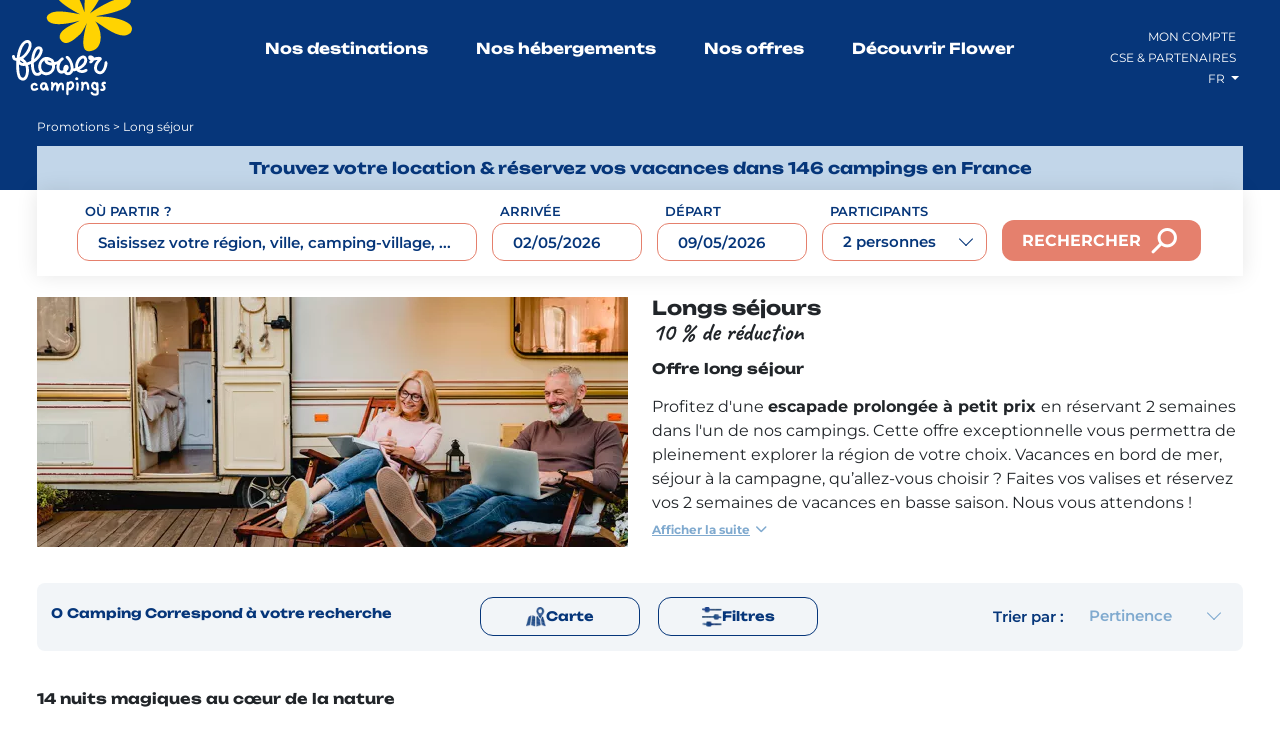

--- FILE ---
content_type: text/html; charset=UTF-8
request_url: https://www.flowercampings.com/promotions-campings/long-sejour
body_size: 16591
content:

                                                                                                                                    

<!DOCTYPE html>
<html lang="fr">
<head>
    <link rel="preload"
          href="https://fonts.gstatic.com/s/montserrat/v25/JTUSjIg1_i6t8kCHKm459Wlhyw.woff2"
          as="font"
          type="font/woff2"
          crossorigin>

        <style>
        /* Styles critiques pour le LCP */
        .text-right {
            font-family: Montserrat, 'Montserrat Fallback', system-ui, -apple-system, sans-serif;
            font-display: swap;
            text-align: right;
        }

        /* Cache le contenu jusqu'au chargement de la police principale */
        .fonts-loading {
            visibility: hidden;
        }

        /* Affiche le contenu une fois les polices chargées */
        .fonts-loaded {
            visibility: visible;
        }
    </style>

        <script>
        if ("fonts" in document) {
            document.documentElement.classList.add('fonts-loading');

            Promise.all([
                document.fonts.load('1em Montserrat'),
                document.fonts.load('700 1em Montserrat')
            ]).then(() => {
                document.documentElement.classList.replace('fonts-loading', 'fonts-loaded');
            }).catch(() => {
                document.documentElement.classList.remove('fonts-loading');
            });
        }
    </script>
    <!-- Didomi -->
    <script type="text/javascript" defer>window.gdprAppliesGlobally=true;(function(){function n(e){if(!window.frames[e]){if(document.body&&document.body.firstChild){var t=document.body;var r=document.createElement("iframe");r.style.display="none";r.name=e;r.title=e;t.insertBefore(r,t.firstChild)}else{setTimeout(function(){n(e)},5)}}}function e(r,i,o,c,s){function e(e,t,r,n){if(typeof r!=="function"){return}if(!window[i]){window[i]=[]}var a=false;if(s){a=s(e,n,r)}if(!a){window[i].push({command:e,version:t,callback:r,parameter:n})}}e.stub=true;e.stubVersion=2;function t(n){if(!window[r]||window[r].stub!==true){return}if(!n.data){return}var a=typeof n.data==="string";var e;try{e=a?JSON.parse(n.data):n.data}catch(t){return}if(e[o]){var i=e[o];window[r](i.command,i.version,function(e,t){var r={};r[c]={returnValue:e,success:t,callId:i.callId};n.source.postMessage(a?JSON.stringify(r):r,"*")},i.parameter)}}if(typeof window[r]!=="function"){window[r]=e;if(window.addEventListener){window.addEventListener("message",t,false)}else{window.attachEvent("onmessage",t)}}}e("__tcfapi","__tcfapiBuffer","__tcfapiCall","__tcfapiReturn");n("__tcfapiLocator");(function(e){var t=document.createElement("link");t.rel="preconnect";t.as="script";var r=document.createElement("link");r.rel="dns-prefetch";r.as="script";var n=document.createElement("link");n.rel="preload";n.as="script";var a=document.createElement("script");a.id="spcloader";a.type="text/javascript";a["async"]=true;a.charset="utf-8";var i="https://sdk.privacy-center.org/"+e+"/loader.js?target="+document.location.hostname;t.href="https://sdk.privacy-center.org/";r.href="https://sdk.privacy-center.org/";n.href=i;a.src=i;var o=document.getElementsByTagName("script")[0];o.parentNode.insertBefore(t,o);o.parentNode.insertBefore(r,o);o.parentNode.insertBefore(n,o);o.parentNode.insertBefore(a,o)})("08e69af6-0ff9-4b03-8555-cf4db6d148cf")})();</script>

    <!-- End Didomi -->

    <meta charset="UTF-8">

                
    <meta http-equiv="X-UA-Compatible" content="IE=edge,chrome=1">
    <meta name="HandheldFriendly" content="True">
    <meta name="MobileOptimized" content="320">
    <meta name="viewport" content="width=device-width, initial-scale=1.0">
    <link rel="preconnect" href="https://fonts.googleapis.com">
    <link rel="preconnect" href="https://fonts.gstatic.com" crossorigin>
    <link rel="preconnect" href="https://media.flowercampings.com" crossorigin>
    <link href="https://fonts.googleapis.com/css2?family=Caveat:wght@700&family=Montserrat:wght@400;600;700&family=Unbounded:wght@700&display=swap" rel="stylesheet" media="print" onload="this.media='all'">
    <noscript><link href="https://fonts.googleapis.com/css2?family=Caveat:wght@700&family=Montserrat:wght@400;600;700&family=Unbounded:wght@700&display=swap" rel="stylesheet"></noscript>

    <link rel="canonical" href="https://www.flowercampings.com/promotions-campings/long-sejour"/>

            
        
            <title>Promotions pour un long séjour en camping : deux semaines de vacances à prix réduit</title>
    
            <meta name="description" content="Profitez de 10 % de réduction pour vos vacances en camping pour tout séjour de 14 nuits minimum. C&#039;est le bon plan parfait pour des vacances moins chères tout confort.">
    
            <meta name="keywords" content="long séjour en camping">
    
            <meta property="og:title" content="Promotions pour un long séjour en camping : deux semaines de vacances à prix réduit">
    
            <meta property="og:description" content="Profitez de 10 % de réduction pour vos vacances en camping pour tout séjour de 14 nuits minimum. C&#039;est le bon plan parfait pour des vacances moins chères tout confort.">
    
    <meta property="og:type" content="website"/>

    <meta property="og:url" content="http://www.flowercampings.com/promotions-campings/long-sejour"/>

            <meta property="og:image" content="https://www.flowercampings.com/images/65392f8950581_Header%20-%20Offre%20Longs%20sejours.webp"/>
    
                                                                    
        
            

    
                <link rel="alternate" hreflang="fr" href="https://www.flowercampings.com/promotions-campings/long-sejour"/>
            <link rel="alternate" hreflang="en" href="https://en.flowercampings.com/special-offers-campsites/long-stay"/>
            <link rel="alternate" hreflang="nl" href="https://nl.flowercampings.com/aanbiedigen-campings/lang-verblijf"/>
            <link rel="alternate" hreflang="de" href="https://de.flowercampings.com/sonderangebote-campingplatze/langeren-aufenthalt"/>
    
    
            <link rel="stylesheet" href="/build/app.7e25358f.css">
    <link rel="icon" type="image/png" sizes="192x192"  href="/assets/images/favicons/android-chrome-192x192.png">
<link rel="icon" type="image/png" sizes="512x512" href="/assets/images/favicons/android-chrome-512x512.png">

<link rel="apple-touch-icon" sizes="180x180" href="/assets/images/favicons/apple-touch-icon.png">

<link rel="icon" type="image/png" sizes="32x32" href="/assets/images/favicons/favicon-32x32.png">
<link rel="icon" type="image/png" sizes="16x16" href="/assets/images/favicons/favicon-16x16.png">
<link rel="shortcut icon" type="image/x-icon" href="/assets/images/favicons/favicon.ico">

<link rel="manifest" href="/assets/images/favicons/site.webmanifest"><!-- Google Tag Manager -->
<script>(function(w,d,s,l,i){w[l]=w[l]||[];w[l].push({'gtm.start':new Date().getTime(),event:'gtm.js'});var f=d.getElementsByTagName(s)[0],j=d.createElement(s),dl=l!='dataLayer'?'&l='+l:'';j.async=true;j.src='https://www.googletagmanager.com/gtm.js?id='+i+dl;f.parentNode.insertBefore(j,f);})(window,document,'script','dataLayer','GTM-59XM4X');</script>
<!-- End Google Tag Manager -->

<!-- Google (gtag.js) -->
<script async src=https://www.googletagmanager.com/gtag/js?id=G-29XZR6QW91></script> <script> window.dataLayer = window.dataLayer || []; function gtag(){dataLayer.push(arguments);} gtag('js', new Date()); gtag('config', 'G-29XZR6QW91');</script>
<!-- End (gtag.js) -->

<!-- Eulerian -->
<script>(function(e,a){var i=e.length,y=5381,k='script',s=window,v=document,o=v.createElement(k);for(;i;){i-=1;y=(y*33)^e.charCodeAt(i)}y='_EA_'+(y>>>=0);(function(e,a,s,y){s[a]=s[a]||function(){(s[y]=s[y]||[]).push(arguments);s[y].eah=e;};}(e,a,s,y));i=new Date/1E7|0;o.ea=y;y=i%26;o.async=1;o.src='//'+e+'/'+String.fromCharCode(97+y,122-y,65+y)+(i%1E3)+'.js?2';s=v.getElementsByTagName(k)[0];s.parentNode.insertBefore(o,s);})('afjg.flowercampings.com','EA_push');</script>
<!-- End Eulerian -->

<!-- Trustpilot -->
<script async type="text/javascript" src="//widget.trustpilot.com/bootstrap/v5/tp.widget.sync.bootstrap.min.js"></script>
<!-- End Trustpilot -->

<span style="display:none" class="tag-locale">fr</span>
<span style="display:none" class="tag-route">special_offer_search_result_by_offer</span>
<span style="display:none" class="tag-engine">704</span>
<span style="display:none" class="tag-email"></span>

</head>

<body class="search promo small-logo">
    <!-- Google Tag Manager (noscript) -->
    <noscript><iframe src=https://www.googletagmanager.com/ns.html?id=GTM-TGK8QBGB height="0" width="0" style="display:none;visibility:hidden"></iframe></noscript>
    <!-- End Google Tag Manager (noscript) -->

    
    <div id="wrapper">
                    

<header id="main-header">
    <div class="container-fluid">
        <div class="header-top">
            <div class="header-top-sub row" data-route="/header">
                <div class="col-6 col-xl-2">
                    <a href="https://www.flowercampings.com/" class="main-logo">
                        <img src="/assets/images/logo-flower.svg" alt="logo" width="158" height="89" loading="lazy">
                        <img src="/assets/images/logo-flower-reverse.svg" alt="logo" width="158" height="89" loading="lazy">
                    </a>
                </div>

                <div class="col-6 col-xl-8 d-none d-xl-flex justify-content-center align-items-center menu-size">
                    <nav id="main-nav">
                        <ul class="menu menu-main">
                            <li class="menu-item menu-item-1 menu-item-has-children fr">
                                <a href="#">
                                    Nos destinations
                                </a>
                                <ul class="sub-menu destinations">
                                    <div class="row">
                                                                                    <div class="col-xl-3 col-lg-6 col-sm-8 col-ss-12">
                                                <ul>
                                                                                                                                                                                                                                <li class="submenu-item region-catalogue">
                                                                <a href="/region/camping-auvergne-rhone-alpes">
                                                                    Auvergne, Rhône Alpes
                                                                </a>
                                                            </li>

                                                                                                                            <li class="submenu-item ">
                                                                    <a href="/camping-ardeche">
                                                                        <span class="orange-arrow"></span>
                                                                        Campings Ardèche
                                                                    </a>
                                                                </li>
                                                                                                                            <li class="submenu-item ">
                                                                    <a href="/camping-isere">
                                                                        <span class="orange-arrow"></span>
                                                                        Campings Isère
                                                                    </a>
                                                                </li>
                                                                                                                            <li class="submenu-item ">
                                                                    <a href="/camping-auvergne">
                                                                        <span class="orange-arrow"></span>
                                                                        Campings Auvergne
                                                                    </a>
                                                                </li>
                                                                                                                            <li class="submenu-item ">
                                                                    <a href="/camping-drome">
                                                                        <span class="orange-arrow"></span>
                                                                        Campings Drôme
                                                                    </a>
                                                                </li>
                                                                                                                            <li class="submenu-item ">
                                                                    <a href="/camping-vercors">
                                                                        <span class="orange-arrow"></span>
                                                                        Campings Vercors
                                                                    </a>
                                                                </li>
                                                                                                                            <li class="submenu-item ">
                                                                    <a href="/camping-ain">
                                                                        <span class="orange-arrow"></span>
                                                                        Campings Ain
                                                                    </a>
                                                                </li>
                                                                                                                            <li class="submenu-item last-region-item">
                                                                    <a href="/camping-haute-savoie">
                                                                        <span class="orange-arrow"></span>
                                                                        Campings Haute-Savoie
                                                                    </a>
                                                                </li>
                                                                                                                                                                                                                                                                                                                                                    <li class="submenu-item region-catalogue">
                                                                <a href="/region/camping-ile-de-france">
                                                                    Île-de-France
                                                                </a>
                                                            </li>

                                                                                                                            <li class="submenu-item last-region-item">
                                                                    <a href="/camping-seine-et-marne">
                                                                        <span class="orange-arrow"></span>
                                                                        Campings Seine-et-Marne
                                                                    </a>
                                                                </li>
                                                                                                                                                                                                                                                                                                                                                    <li class="submenu-item region-catalogue">
                                                                <a href="/region/camping-normandie">
                                                                    Normandie
                                                                </a>
                                                            </li>

                                                                                                                            <li class="submenu-item ">
                                                                    <a href="/camping-manche">
                                                                        <span class="orange-arrow"></span>
                                                                        Campings Manche
                                                                    </a>
                                                                </li>
                                                                                                                            <li class="submenu-item ">
                                                                    <a href="/camping-cotentin">
                                                                        <span class="orange-arrow"></span>
                                                                        Campings Cotentin
                                                                    </a>
                                                                </li>
                                                                                                                            <li class="submenu-item ">
                                                                    <a href="/camping-haute-normandie">
                                                                        <span class="orange-arrow"></span>
                                                                        Campings Haute Normandie
                                                                    </a>
                                                                </li>
                                                                                                                            <li class="submenu-item last-region-item">
                                                                    <a href="/camping-calvados">
                                                                        <span class="orange-arrow"></span>
                                                                        Campings Calvados
                                                                    </a>
                                                                </li>
                                                                                                                                                                                                                                                                                                                                                    <li class="submenu-item region-catalogue">
                                                                <a href="/region/camping-pays-de-la-loire">
                                                                    Pays de la Loire
                                                                </a>
                                                            </li>

                                                                                                                            <li class="submenu-item ">
                                                                    <a href="/camping-vendee">
                                                                        <span class="orange-arrow"></span>
                                                                        Campings Vendée
                                                                    </a>
                                                                </li>
                                                                                                                            <li class="submenu-item ">
                                                                    <a href="/camping-anjou">
                                                                        <span class="orange-arrow"></span>
                                                                        Campings Anjou
                                                                    </a>
                                                                </li>
                                                                                                                            <li class="submenu-item last-region-item">
                                                                    <a href="/camping-loire-atlantique">
                                                                        <span class="orange-arrow"></span>
                                                                        Campings Loire-Atlantique
                                                                    </a>
                                                                </li>
                                                                                                                                                                        
                                                                                                    </ul>
                                            </div>
                                                                                    <div class="col-xl-3 col-lg-6 col-sm-8 col-ss-12">
                                                <ul>
                                                                                                                                                                                                                                <li class="submenu-item region-catalogue">
                                                                <a href="/region/camping-bourgogne-franche-comte">
                                                                    Bourgogne Franche Comté
                                                                </a>
                                                            </li>

                                                                                                                            <li class="submenu-item ">
                                                                    <a href="/camping-bourgogne">
                                                                        <span class="orange-arrow"></span>
                                                                        Campings Bourgogne
                                                                    </a>
                                                                </li>
                                                                                                                            <li class="submenu-item ">
                                                                    <a href="/camping-jura">
                                                                        <span class="orange-arrow"></span>
                                                                        Campings Jura
                                                                    </a>
                                                                </li>
                                                                                                                            <li class="submenu-item last-region-item">
                                                                    <a href="/camping-franche-comte">
                                                                        <span class="orange-arrow"></span>
                                                                        Campings Franche Comté
                                                                    </a>
                                                                </li>
                                                                                                                                                                                                                                                                                                                                                    <li class="submenu-item region-catalogue">
                                                                <a href="/region/camping-centre-val-de-loire">
                                                                    Centre Val de Loire
                                                                </a>
                                                            </li>

                                                                                                                            <li class="submenu-item ">
                                                                    <a href="/camping-val-de-loire">
                                                                        <span class="orange-arrow"></span>
                                                                        Campings Val de Loire
                                                                    </a>
                                                                </li>
                                                                                                                            <li class="submenu-item last-region-item">
                                                                    <a href="/camping-indre">
                                                                        <span class="orange-arrow"></span>
                                                                        Campings Indre
                                                                    </a>
                                                                </li>
                                                                                                                                                                                                                                                                                                                                                    <li class="submenu-item region-catalogue">
                                                                <a href="/region/camping-hauts-de-France">
                                                                    Hauts de France
                                                                </a>
                                                            </li>

                                                                                                                            <li class="submenu-item ">
                                                                    <a href="/camping-picardie">
                                                                        <span class="orange-arrow"></span>
                                                                        Campings Picardie
                                                                    </a>
                                                                </li>
                                                                                                                            <li class="submenu-item last-region-item">
                                                                    <a href="/camping-baie-de-somme">
                                                                        <span class="orange-arrow"></span>
                                                                        Campings Baie de Somme
                                                                    </a>
                                                                </li>
                                                                                                                                                                                                                                                                                                                                                    <li class="submenu-item region-catalogue">
                                                                <a href="/region/camping-nouvelle-aquitaine">
                                                                    Nouvelle Aquitaine
                                                                </a>
                                                            </li>

                                                                                                                            <li class="submenu-item ">
                                                                    <a href="/camping-poitou">
                                                                        <span class="orange-arrow"></span>
                                                                        Campings Poitou
                                                                    </a>
                                                                </li>
                                                                                                                            <li class="submenu-item ">
                                                                    <a href="/camping-dordogne">
                                                                        <span class="orange-arrow"></span>
                                                                        Campings Dordogne
                                                                    </a>
                                                                </li>
                                                                                                                            <li class="submenu-item ">
                                                                    <a href="/camping-pays-basque">
                                                                        <span class="orange-arrow"></span>
                                                                        Campings Pays Basque
                                                                    </a>
                                                                </li>
                                                                                                                            <li class="submenu-item ">
                                                                    <a href="/camping-limousin">
                                                                        <span class="orange-arrow"></span>
                                                                        Campings Limousin
                                                                    </a>
                                                                </li>
                                                                                                                            <li class="submenu-item ">
                                                                    <a href="/camping-bassin-d-arcachon">
                                                                        <span class="orange-arrow"></span>
                                                                        Campings Bassin d&#039;Arcachon
                                                                    </a>
                                                                </li>
                                                                                                                            <li class="submenu-item last-region-item">
                                                                    <a href="/camping-charente-maritime">
                                                                        <span class="orange-arrow"></span>
                                                                        Campings Charente-Maritime
                                                                    </a>
                                                                </li>
                                                                                                                                                                                                                                                                                                                                                    <li class="submenu-item region-catalogue">
                                                                <a href="/region/camping-paca">
                                                                    Provence Alpes Côte d&#039;Azur
                                                                </a>
                                                            </li>

                                                                                                                            <li class="submenu-item ">
                                                                    <a href="/camping-provence">
                                                                        <span class="orange-arrow"></span>
                                                                        Campings Provence
                                                                    </a>
                                                                </li>
                                                                                                                            <li class="submenu-item ">
                                                                    <a href="/camping-cote-d-azur">
                                                                        <span class="orange-arrow"></span>
                                                                        Campings Côte d&#039;Azur
                                                                    </a>
                                                                </li>
                                                                                                                            <li class="submenu-item last-region-item">
                                                                    <a href="/camping-alpes-du-sud">
                                                                        <span class="orange-arrow"></span>
                                                                        Campings Alpes du Sud
                                                                    </a>
                                                                </li>
                                                                                                                                                                        
                                                                                                    </ul>
                                            </div>
                                                                                    <div class="col-xl-3 col-lg-6 col-sm-8 col-ss-12">
                                                <ul>
                                                                                                                                                                                                                                <li class="submenu-item region-catalogue">
                                                                <a href="/region/camping-bretagne">
                                                                    Bretagne
                                                                </a>
                                                            </li>

                                                                                                                            <li class="submenu-item ">
                                                                    <a href="/camping-morbihan">
                                                                        <span class="orange-arrow"></span>
                                                                        Campings Morbihan
                                                                    </a>
                                                                </li>
                                                                                                                            <li class="submenu-item ">
                                                                    <a href="/camping-cotes-d-armor">
                                                                        <span class="orange-arrow"></span>
                                                                        Campings Côtes d&#039;Armor
                                                                    </a>
                                                                </li>
                                                                                                                            <li class="submenu-item last-region-item">
                                                                    <a href="/camping-finistere">
                                                                        <span class="orange-arrow"></span>
                                                                        Campings Finistère
                                                                    </a>
                                                                </li>
                                                                                                                                                                                                                                                                                                                                                                                                                                                                                                                        <li class="submenu-item region-catalogue">
                                                                <a href="/region/camping-grand-est">
                                                                    Grand Est
                                                                </a>
                                                            </li>

                                                                                                                            <li class="submenu-item ">
                                                                    <a href="/camping-vosges">
                                                                        <span class="orange-arrow"></span>
                                                                        Campings Vosges
                                                                    </a>
                                                                </li>
                                                                                                                            <li class="submenu-item ">
                                                                    <a href="/camping-ardennes">
                                                                        <span class="orange-arrow"></span>
                                                                        Campings Ardennes
                                                                    </a>
                                                                </li>
                                                                                                                            <li class="submenu-item ">
                                                                    <a href="/camping-alsace">
                                                                        <span class="orange-arrow"></span>
                                                                        Campings Alsace
                                                                    </a>
                                                                </li>
                                                                                                                            <li class="submenu-item last-region-item">
                                                                    <a href="/camping-champagne">
                                                                        <span class="orange-arrow"></span>
                                                                        Campings Champagne
                                                                    </a>
                                                                </li>
                                                                                                                                                                                                                                                                                                                                                    <li class="submenu-item region-catalogue">
                                                                <a href="/region/camping-occitanie">
                                                                    Occitanie
                                                                </a>
                                                            </li>

                                                                                                                            <li class="submenu-item ">
                                                                    <a href="/camping-aude">
                                                                        <span class="orange-arrow"></span>
                                                                        Campings Aude
                                                                    </a>
                                                                </li>
                                                                                                                            <li class="submenu-item ">
                                                                    <a href="/camping-camargue">
                                                                        <span class="orange-arrow"></span>
                                                                        Campings Camargue
                                                                    </a>
                                                                </li>
                                                                                                                            <li class="submenu-item ">
                                                                    <a href="/camping-herault">
                                                                        <span class="orange-arrow"></span>
                                                                        Campings Hérault
                                                                    </a>
                                                                </li>
                                                                                                                            <li class="submenu-item ">
                                                                    <a href="/camping-aveyron">
                                                                        <span class="orange-arrow"></span>
                                                                        Campings Aveyron
                                                                    </a>
                                                                </li>
                                                                                                                            <li class="submenu-item ">
                                                                    <a href="/camping-pyrenees">
                                                                        <span class="orange-arrow"></span>
                                                                        Campings Pyrénées
                                                                    </a>
                                                                </li>
                                                                                                                            <li class="submenu-item ">
                                                                    <a href="/camping-haute-garonne">
                                                                        <span class="orange-arrow"></span>
                                                                        Campings Haute Garonne
                                                                    </a>
                                                                </li>
                                                                                                                            <li class="submenu-item ">
                                                                    <a href="/camping-gard">
                                                                        <span class="orange-arrow"></span>
                                                                        Campings Gard
                                                                    </a>
                                                                </li>
                                                                                                                            <li class="submenu-item ">
                                                                    <a href="/camping-lot">
                                                                        <span class="orange-arrow"></span>
                                                                        Campings Lot
                                                                    </a>
                                                                </li>
                                                                                                                            <li class="submenu-item ">
                                                                    <a href="/camping-cevennes">
                                                                        <span class="orange-arrow"></span>
                                                                        Campings Cévennes
                                                                    </a>
                                                                </li>
                                                                                                                            <li class="submenu-item ">
                                                                    <a href="/camping-tarn">
                                                                        <span class="orange-arrow"></span>
                                                                        Campings Tarn
                                                                    </a>
                                                                </li>
                                                                                                                            <li class="submenu-item last-region-item">
                                                                    <a href="/camping-lozere">
                                                                        <span class="orange-arrow"></span>
                                                                        Campings Lozère
                                                                    </a>
                                                                </li>
                                                                                                                                                                        
                                                                                                            <a class="link-map-campings" href="/campings-france">
                                                            Carte de France des campings
                                                        </a>
                                                                                                    </ul>
                                            </div>
                                                                            </div>

                                    <img class="picto-map" src="/assets/images/picto-map.webp" alt="picto-map" width="150" height="150" loading="lazy">
                                </ul>
                            </li>

                            <li class="menu-item menu-item-1 menu-item-has-children fr">
                                <a href="#">
                                    Nos hébergements
                                </a>
                                <ul class="sub-menu"  data-img-left="https://media.flowercampings.com/assets/images/menu-2-1.webp" data-img-right="https://media.flowercampings.com/assets/images/menu-2-2.webp"  data-img-tablet="https://media.flowercampings.com/assets/images/tablet-hebergements.webp">
                                    <li class="submenu-item fw-bold ff-unbounded mb-3">
                                        <a href="/location">Locations</a>
                                    </li>

                                                                                                                        <li class="submenu-item">
                                                <a href="/location/mobilhome">
                                                    Mobil-homes
                                                </a>
                                            </li>
                                                                                                                                                                <li class="submenu-item">
                                                <a href="/location/habitat-toile">
                                                    Habitats toilés
                                                </a>
                                            </li>
                                                                                                                                                                <li class="submenu-item">
                                                <a href="/location/chalet">
                                                    Chalets
                                                </a>
                                            </li>
                                                                                                                                                                <li class="submenu-item">
                                                <a href="/location/hebergement-premium">
                                                    Hébergements premium
                                                </a>
                                            </li>
                                                                                                                                                                <li class="submenu-item">
                                                <a href="/location/camping-insolite">
                                                    Hébergements insolites
                                                </a>
                                            </li>
                                                                                                                                                                <li class="submenu-item">
                                                <a href="/location/hebergement-pmr">
                                                    Hébergements PMR
                                                </a>
                                            </li>
                                                                            
                                    <li class="submenu-item fw-bold ff-unbounded mt-4 mb-3">
                                        <a href="/location">Emplacements</a>
                                    </li>

                                                                                                                        <li class="submenu-item">
                                                <a href="/emplacement-nu">
                                                    Emplacements nus
                                                </a>
                                            </li>
                                                                                                                                                                <li class="submenu-item">
                                                <a href="/emplacement-tente-equipee-ready-to-camp">
                                                    Tentes équipées &quot;Ready to camp&quot;
                                                </a>
                                            </li>
                                                                                                                                                                <li class="submenu-item">
                                                <a href="/emplacement-freecamp">
                                                    Emplacements équipés &quot;Freecamp&quot;
                                                </a>
                                            </li>
                                                                                                            </ul>
                            </li>

                            <li class="menu-item menu-item-1 menu-item-has-children fr">
                                <a href="#">
                                    Nos offres
                                </a>
                                <ul class="sub-menu" data-img-left="https://media.flowercampings.com/assets/images/menu-3-1.webp" data-img-right="https://media.flowercampings.com/assets/images/menu-3-2.webp" data-img-tablet="https://media.flowercampings.com/assets/images/tablet-offres.webp">
                                                                                                                        <li class="submenu-item">
                                                <a href="/promotions-campings/offre-couple">Offre couple</a>
                                            </li>
                                                                                                                                                                <li class="submenu-item">
                                                <a href="/promotions-campings/early-booking">Early Booking</a>
                                            </li>
                                                                            
                                                                                                                        <li class="submenu-item">
                                                <a href="https://www.flowercampings.com/sejours/offre-famille">Offre famille </a>
                                            </li>
                                                                            
                                    <li>
                                        <a href="/promotions-campings" class="h-color-primary h-fw-700">
                                            Toutes nos promotions
                                        </a>
                                    </li>
                                </ul>
                            </li>

                            <li class="menu-item menu-item-1 menu-item-has-children fr">
                                <a href="#">
                                    Découvrir Flower
                                </a>
                                <ul class="sub-menu" data-img-left="https://media.flowercampings.com/assets/images/menu-4-1.webp" data-img-tablet="https://media.flowercampings.com/assets/images/tablet-decouvrir.webp">
                                                                                                                        <li class="submenu-item">
                                                <a href="/page/forfaits-emplacement-camping">Nos forfaits en emplacement de camping</a>
                                            </li>
                                                                                                                                                                <li class="submenu-item">
                                                <a href="/page/les-services-flower-campings">Les services Flower Campings</a>
                                            </li>
                                                                                                                                                                <li class="submenu-item">
                                                <a href="/page/camping-familial-en-france">L&#039;esprit Flower Campings</a>
                                            </li>
                                                                                                                                                                <li class="submenu-item">
                                                <a href="/page/passez-en-mode-camping">Passez en mode camping</a>
                                            </li>
                                                                                                                                                                <li class="submenu-item">
                                                <a href="/page/animation">L&#039;animation Flower Campings</a>
                                            </li>
                                                                                                                                                                <li class="submenu-item">
                                                <a href="/page/engagements-rse">Nos engagements RSE</a>
                                            </li>
                                                                                                                <li class="submenu-item">
                                        <a href="/tourisme">Nos idées de destinations</a>
                                    </li>
                                    <li class="submenu-item">
                                        <a href="/sejours">Nos idées séjours</a>
                                    </li>
                                    <li class="submenu-item">
                                        <a href="/sejour-en-groupe">Réservation de groupe</a>
                                    </li>
                                </ul>
                            </li>
                        </ul>
                    </nav>
                </div>
            </div>

            <div class="mega-menu"></div>
        </div>
    </div>
</header>

        
        <section id="main-content">
            <div class="lg-selection">
    <div class="row">
        <div class="col-6 col-xl-2">
        </div>
        <div class="col-6 col-xl-8">
        </div>
        <div class="col-6 col-xl-2 d-flex justify-content-end justify-content-xl-center align-items-center">
            <div class="drops fr ">
                <div class="dropdown">
                    <span id="dropdown-lang" class="dropdown-toggle">
                        FR
                    </span>
                    <ul id="language-dropdown" class="dropdown-menu" style="display: none;">
                        <li><a class="dropdown-item active" href="https://www.flowercampings.com/promotions-campings/long-sejour">FR</a></li>
                        <li><a class="dropdown-item " href="https://en.flowercampings.com/special-offers-campsites/long-stay">EN</a></li>
                        <li><a class="dropdown-item " href="https://nl.flowercampings.com/aanbiedigen-campings/lang-verblijf">NL</a></li>
                        <li><a class="dropdown-item " href="https://de.flowercampings.com/sonderangebote-campingplatze/langeren-aufenthalt">DE</a></li>
                    </ul>
                </div>
            </div>
        </div>
    </div>
</div>

                            
    <div class="search-breadcrumbs">
        <div class="container">
            <div class="breadcrumbs">
    <span>
                                    <a href="/promotions-campings">Promotions</a>
            
                            >
                                                Long séjour
            
                        </span>
</div>        </div>
    </div>

    <div class="search-form-container">
        
<div class="container">
    <div class="catch-phrase">
                    <span class="h1">Trouvez votre location &amp; réservez vos vacances dans 146 campings en France</span>
            </div>

    <div class="d-block d-xl-none">
        <div class="search-trigger-container">
            <a href="#" class="search-trigger">
                <div class="text">
                    Où partir ?
                </div>
                <button type="submit">
                    <div class="d-inline-block search-btn">Rechercher</div>
                     <img class="search-icon" src="/assets/images/search-icon.webp" alt="Rechercher" width="30" height="30">
                </button>
            </a>
                    </div>
    </div>

    <div
        class="search-form"
        data-locale="fr"
        data-autocp-route="/autocomplete"
        data-label-proximity="à proximité de"
        data-label-regions-seo="Nos idées de destinations"
        data-latitude=""
        data-longitude=""
        data-category=""
    >
        <img class="picto-star d-xl-none" src="/assets/images/picto-map.webp" alt="stars" loading="lazy" width="192" height="191">

        <a href="#" class="close">
            <img src="/assets/images/close.svg" alt="Close">
        </a>

        
        <form action="/recherche/q" class="position-relative">
            <div class="d-flex flex-column flex-xl-row justify-content-xl-start justify-content-center align-items-end">
                <div class="search-field-container autocp">
                    <label for="destination-1">Où partir ?</label>
                    <div class="input-with-clear" style="position: relative;">
                        <input type="text" id="destination-1" name="search[term]" class="d-flex" placeholder="Saisissez votre région, ville, camping-village, ..." autocomplete="off" style="" />
                                            </div>
                    <div class="select large regionlist" style="display: none">
                        <select name="search[selectedRegion]" id="search[selectedRegion]" aria-label="Toutes les destinations">
                            <option value="all" class="option-group">Toutes les destinations</option>
                                                            <option value="region_catalogue_auvergne-rhone-alpes" data-latitude="45.5127" data-longitude="4.4905" data-category="region_catalogue"  class="option-group">Auvergne, Rhône Alpes</option>

                                                                                                                                            <option value="region_web_ain" data-latitude="46.20507152630171" data-longitude="5.225409764320391" data-category="region_web" >Ain</option>
                                                                                                                                                <option value="region_web_ardeche" data-latitude="44.770486862854284" data-longitude="4.472484324570785" data-category="region_web" >Ardèche</option>
                                                                                                                                                <option value="region_web_auvergne" data-latitude="45.543009694890856" data-longitude="3.6428452616737808" data-category="region_web" >Auvergne</option>
                                                                                                                                                <option value="region_web_drome" data-latitude="44.7364361126743" data-longitude="5.193138873465473" data-category="region_web" >Drôme</option>
                                                                                                                                                <option value="region_web_haute-savoie" data-latitude="46.07210612697117" data-longitude="6.480930233896299" data-category="region_web" >Haute-Savoie</option>
                                                                                                                                                <option value="region_web_isere" data-latitude="45.2915989127742" data-longitude="5.5614987067213635" data-category="region_web" >Isère</option>
                                                                                                                                                <option value="region_web_vercors" data-latitude="45.053058090656805" data-longitude="5.5479563725049905" data-category="region_web" >Vercors</option>
                                                                                                                                <option value="region_catalogue_bourgogne-franche-comte" data-latitude="47.0232" data-longitude="5.0923" data-category="region_catalogue"  class="option-group">Bourgogne Franche Comté</option>

                                                                                                                                            <option value="region_web_bourgogne" data-latitude="46.62028327949351" data-longitude="4.407467791600909" data-category="region_web" >Bourgogne</option>
                                                                                                                                                <option value="region_web_franche-comte" data-latitude="47.52682766006987" data-longitude="6.36038558030163" data-category="region_web" >Franche Comté</option>
                                                                                                                                                <option value="region_web_jura" data-latitude="46.61940675991358" data-longitude="5.795304715066876" data-category="region_web" >Jura</option>
                                                                                                                                <option value="region_catalogue_bretagne" data-latitude="48.2020" data-longitude="-2.9326" data-category="region_catalogue"  class="option-group">Bretagne</option>

                                                                                                                                            <option value="region_web_cotes-d-armor" data-latitude="48.43392215834308" data-longitude="-2.8179017015569117" data-category="region_web" >Côtes d&#039;Armor</option>
                                                                                                                                                <option value="region_web_finistere" data-latitude="48.24746717593677" data-longitude="-4.0307076501468355" data-category="region_web" >Finistère</option>
                                                                                                                                                <option value="region_web_morbihan" data-latitude="47.834762777831926" data-longitude="-2.745271890435777" data-category="region_web" >Morbihan</option>
                                                                                                                                <option value="region_catalogue_centre-val-de-loire" data-latitude="47.7516" data-longitude="1.6751" data-category="region_catalogue"  class="option-group">Centre Val de Loire</option>

                                                                                                                                            <option value="region_web_indre" data-latitude="46.80652953219576" data-longitude="1.5852174087374822" data-category="region_web" >Indre</option>
                                                                                                                                                <option value="region_web_val-de-loire" data-latitude="47.527338744413306" data-longitude="1.2831228592478323" data-category="region_web" >Val de Loire</option>
                                                                                                                                <option value="region_catalogue_corse" data-latitude="42.0396" data-longitude="9.0129" data-category="region_catalogue"  class="option-group">Corse</option>

                                                                                                                            <option value="region_catalogue_grand-est" data-latitude="48.9131" data-longitude="5.4426" data-category="region_catalogue"  class="option-group">Grand Est</option>

                                                                                                                                            <option value="region_web_alsace" data-latitude="48.19390160498434" data-longitude="7.305724469109056" data-category="region_web" >Alsace</option>
                                                                                                                                                <option value="region_web_ardennes" data-latitude="49.60020437583341" data-longitude="4.615769158874208" data-category="region_web" >Ardennes</option>
                                                                                                                                                <option value="region_web_champagne" data-latitude="48.95621192818159" data-longitude="4.356699827888666" data-category="region_web" >Champagne</option>
                                                                                                                                                <option value="region_web_vosges" data-latitude="48.18538085949323" data-longitude="6.501759591047467" data-category="region_web" >Vosges</option>
                                                                                                                                <option value="region_catalogue_hauts-de-France" data-latitude="49.6636" data-longitude="2.5281" data-category="region_catalogue"  class="option-group">Hauts de France</option>

                                                                                                                                            <option value="region_web_baie-de-somme" data-latitude="50.14693119689556" data-longitude="1.796272309434574" data-category="region_web" >Baie de Somme</option>
                                                                                                                                                <option value="region_web_picardie" data-latitude="49.41684250148331" data-longitude="2.1840907721504146" data-category="region_web" >Picardie</option>
                                                                                                                                <option value="region_catalogue_ile-de-france" data-latitude="48.8499" data-longitude="2.6370" data-category="region_catalogue"  class="option-group">Île-de-France</option>

                                                                                                                                            <option value="region_web_seine-et-marne" data-latitude="48.70246678703243" data-longitude="2.8795120885150696" data-category="region_web" >Seine-et-Marne</option>
                                                                                                                                <option value="region_catalogue_normandie" data-latitude="48.8799" data-longitude="0.1713" data-category="region_catalogue"  class="option-group">Normandie</option>

                                                                                                                                            <option value="region_web_calvados" data-latitude="49.112300187110485, " data-longitude="-0.33488371294656744" data-category="region_web" >Calvados</option>
                                                                                                                                                <option value="region_web_cotentin" data-latitude="49.31195847096431" data-longitude="-1.355311205313243" data-category="region_web" >Cotentin</option>
                                                                                                                                                <option value="region_web_haute-normandie" data-latitude="49.51785069908998" data-longitude="1.1802795510114028" data-category="region_web" >Haute Normandie</option>
                                                                                                                                                <option value="region_web_manche" data-latitude="48.954599045522976" data-longitude="-1.2819623578301957" data-category="region_web" >Manche</option>
                                                                                                                                <option value="region_catalogue_nouvelle-aquitaine" data-latitude="45.5991" data-longitude="0.6142" data-category="region_catalogue"  class="option-group">Nouvelle Aquitaine</option>

                                                                                                                                            <option value="region_web_bassin-d-arcachon" data-latitude="44.7089366834161" data-longitude="-1.1275979080623797" data-category="region_web" >Bassin d&#039;Arcachon</option>
                                                                                                                                                <option value="region_web_charente-maritime" data-latitude="45.852706574428595" data-longitude="-0.7737939050588702" data-category="region_web" >Charente-Maritime</option>
                                                                                                                                                <option value="region_web_dordogne" data-latitude="45.113893641415586" data-longitude="0.7244038013790344" data-category="region_web" >Dordogne</option>
                                                                                                                                                <option value="region_web_landes" data-latitude="43.99217975726323" data-longitude="-0.9628275311539833" data-category="region_web" >Landes</option>
                                                                                                                                                <option value="region_web_limousin" data-latitude="45.40563110584339" data-longitude="1.3513907691678075" data-category="region_web" >Limousin</option>
                                                                                                                                                <option value="region_web_medoc" data-latitude="" data-longitude="" data-category="region_web" >Médoc</option>
                                                                                                                                                <option value="region_web_pays-basque" data-latitude="43.42747726579488" data-longitude="-1.4681042237457524" data-category="region_web" >Pays Basque</option>
                                                                                                                                                <option value="region_web_poitou" data-latitude="46.55580642969794" data-longitude="-0.13628825310310236" data-category="region_web" >Poitou</option>
                                                                                                                                <option value="region_catalogue_occitanie" data-latitude="43.4637" data-longitude="2.1450" data-category="region_catalogue"  class="option-group">Occitanie</option>

                                                                                                                                            <option value="region_web_aude" data-latitude="43.12077686289503" data-longitude="2.3843897401809326" data-category="region_web" >Aude</option>
                                                                                                                                                <option value="region_web_aveyron" data-latitude="44.29145509921641" data-longitude="2.685054056334635" data-category="region_web" >Aveyron</option>
                                                                                                                                                <option value="region_web_camargue" data-latitude="43.611960403899246" data-longitude="4.544252522026579" data-category="region_web" >Camargue</option>
                                                                                                                                                <option value="region_web_cevennes" data-latitude="44.407831318032756" data-longitude="3.6776482941392574" data-category="region_web" >Cévennes</option>
                                                                                                                                                <option value="region_web_gard" data-latitude="44.047491687237034" data-longitude="4.277283206085568" data-category="region_web" >Gard</option>
                                                                                                                                                <option value="region_web_haute-garonne" data-latitude="43.35085095271312" data-longitude="1.1447342675697736" data-category="region_web" >Haute Garonne</option>
                                                                                                                                                <option value="region_web_herault" data-latitude="43.557745110937034" data-longitude="3.391524359833574" data-category="region_web" >Hérault</option>
                                                                                                                                                <option value="region_web_lot" data-latitude="44.60940899726292" data-longitude="1.5382817699454836" data-category="region_web" >Lot</option>
                                                                                                                                                <option value="region_web_lozere" data-latitude="44.518119530789136" data-longitude="3.500120713982299" data-category="region_web" >Lozère</option>
                                                                                                                                                <option value="region_web_pyrenees" data-latitude="43.09330244471848" data-longitude="1.0564435252570867" data-category="region_web" >Pyrénées</option>
                                                                                                                                                <option value="region_web_tarn" data-latitude="43.8058313372506" data-longitude="2.1564332397884067" data-category="region_web" >Tarn</option>
                                                                                                                                <option value="region_catalogue_pays-de-la-loire" data-latitude="47.7633" data-longitude="-0.3300" data-category="region_catalogue"  class="option-group">Pays de la Loire</option>

                                                                                                                                            <option value="region_web_anjou" data-latitude="47.42458777930963" data-longitude="-0.5299657170737644" data-category="region_web" >Anjou</option>
                                                                                                                                                <option value="region_web_loire-atlantique" data-latitude="47.32935686736126" data-longitude="-1.7205093870011745" data-category="region_web" >Loire-Atlantique</option>
                                                                                                                                                <option value="region_web_vendee" data-latitude="46.638115377360144" data-longitude="-1.329561379350826" data-category="region_web" >Vendée</option>
                                                                                                                                <option value="region_catalogue_paca" data-latitude="43.9352" data-longitude="6.0679" data-category="region_catalogue"  class="option-group">Provence Alpes Côte d&#039;Azur</option>

                                                                                                                                            <option value="region_web_alpes-du-sud" data-latitude="44.61740711015149" data-longitude="6.1586046131685" data-category="region_web" >Alpes du Sud</option>
                                                                                                                                                <option value="region_web_cote-d-azur" data-latitude="43.241692239897645" data-longitude="6.2404156162459365" data-category="region_web" >Côte d&#039;Azur</option>
                                                                                                                                                <option value="region_web_provence" data-latitude="43.909588778930356" data-longitude="5.700023112676009" data-category="region_web" >Provence</option>
                                                                                                                        </select>
                    </div>
                </div>

                <div class="search-field-container dates-field arrival">
                    <label for="search_startDate" class="required">Arrivée</label>
                    <div class="d-flex">
                        <input type="text" id="arrivee" name="search[startDate]" required="required" placeholder="JJ/MM/AAAA" value="02/05/2026" />
                    </div>
                </div>

                <div class="search-field-container dates-field departure">
                    <label for="search_endDate" class="required">Départ</label>
                    <div class="d-flex">
                        <input type="text" id="depart" name="search[endDate]" required="required" placeholder="JJ/MM/AAAA" value="09/05/2026" />
                    </div>
                </div>

                <div class="clearfix"></div>

                <div class="search-field-container person-field">
                    <label for="search_persons" class="required">Participants</label>
                    <div class="select small">
                        <select id="search_persons" name="search[persons]"><option value="1">1 personne</option><option value="2" selected="selected">2 personnes</option><option value="3">3 personnes</option><option value="4">4 personnes</option><option value="5">5 personnes</option><option value="6">6 personnes</option><option value="7">7 personnes</option><option value="8">8 personnes</option><option value="9">9 personnes</option><option value="10">10 personnes</option><option value="11">11 personnes</option><option value="12">12 personnes</option></select>
                    </div>
                </div>

                <div class="w-100 submit-search">
                    <button type="submit">
                        <div class="d-inline-block search-btn">Rechercher</div>
                        <img class="search-icon" src="/assets/images/search-icon.webp" alt="Rechercher" width="30" height="30">
                    </button>
                </div>
            </div>

            
            <input type="hidden" id="search_category" name="search[category]" /><input type="hidden" id="search_context" name="search[context]" /><input type="hidden" id="search_contextSlug" name="search[contextSlug]" /><input type="hidden" id="search_regionSlug" name="search[regionSlug]" /><input type="hidden" id="search_campingSlug" name="search[campingSlug]" /><input type="hidden" id="search_engineId" name="search[engineId]" value="704" />
        </form>
    </div>
</div>

    </div>

                <div class="container">

                
        <div class="row header-list">
            <div class="col-6 col-image">
                <div class="content-img">
                    <picture class="img-gradient">
                        <source media="(min-width: 1351px)" srcset="https://media.flowercampings.com/images/65392f8950581_Header%20-%20Offre%20Longs%20sejours.webp?w=927&h=250" type="image/webp">
                        <source media="(min-width: 992px) and (max-width: 1350px)" srcset="https://media.flowercampings.com/images/65392f8950581_Header%20-%20Offre%20Longs%20sejours.webp?w=663&h=250" type="image/webp">
                        <source media="(max-width: 991px)" srcset="https://media.flowercampings.com/images/65392f9e782c6_Mobile%20-%20Offre%20Longs%20sejours.webp?w=696" type="image/webp">
                        <img class="hero" src="https://media.flowercampings.com/images/65392f8950581_Header%20-%20Offre%20Longs%20sejours.webp?w=660&h=250" alt="Banner" >
                    </picture>
                </div>
            </div>

            <div class="col-6 col-desc">
                <div class="text block-cta-content">
                    <h1>Longs séjours<span class="alt">10 % de réduction</span></h1>

                                            <div class="row thematique">
                            <div class="col-12">
                                <div class="text block-cta-content">
                                                                            <h2>Offre long séjour<o:p></o:p></h2><div class="content-full"><p class="MsoNormal">Profitez d'une <strong>escapade prolongée à petit prix </strong>en réservant 2 semaines dans l'un de nos campings. Cette offre exceptionnelle vous permettra de pleinement explorer la région de votre choix. Vacances en bord de mer, séjour à la campagne, qu’allez-vous choisir&nbsp;? Faites vos valises et réservez vos 2 semaines de vacances en basse saison. Nous vous attendons&nbsp;!<o:p></o:p></p><p class="MsoNormal">Avec notre offre long séjour, vous bénéficiez d’une<strong> réduction de 10 % </strong>sur votre séjour de 2 semaines en basse saison. Que vous voyagiez en famille, en <a href="/promotions-campings/offre-couple">couple </a>ou entre amis, ce séjour prolongé en camping vous offre l'occasion de vous détendre, de vous amuser, de découvrir de nouvelles activités et de partir à la découverte de la région.&nbsp;<o:p></o:p></p><p class="MsoNormal">Farniente au soleil, sorties nature, dégustation des mets locaux, vous n’allez pas vous ennuyer&nbsp;! Ces vacances prolongées dans l'un de nos campings vous permettront de créer des souvenirs inoubliables tout en faisant des économies. Alors, <strong>en route vers de nouvelles aventures&nbsp;!</strong></p><p class="MsoNormal"><strong>Conditions de l’offre Long séjour :</strong><o:p></o:p></p><ul><li class="MsoNormal">10 % de réduction sur un séjour de 14 nuits minimum.<o:p></o:p></li><li class="MsoNormal">Offre valable en basse saison.<o:p></o:p></li><li class="MsoNormal">Offre variable selon les campings.<o:p></o:p></li><li class="MsoNormal">Offre valable sous réserve de disponibilité.<o:p></o:p></li><li class="MsoNormal">Cette promotion est non cumulable avec d'autres promotions.<o:p></o:p></li></ul></div>
                                                                </div>
                                <div class="cta-link">
                                    <a class="cta-tell-me-more" href="#">Afficher la suite<i class="fas fa-chevron-down"></i></a>
                                    <a class="cta-tell-me-less" href="#">Afficher moins<i class="fas fa-chevron-up"></i></a>
                                </div>
                            </div>
                        </div>
                                    </div>
            </div>
        </div>

        <div class="search-controls d-lg-flex mb-4">
            
<div class="d-flex align-items-center col-xl-4 col-lg-6">
    
<div class="results-number">
    <span class="campings_count">0</span>
    <span class="c_single" >Camping <span class='alt'>Correspond à votre recherche</span></span>
    <span class="c_plural" style="display: none">Campings <span class='alt'>Correspondent à votre recherche</span></span>
</div>
</div>

    <div class="d-lg-flex justify-content-center justify-content-lg-end col-xl-2 col-lg-0">
        <a class="btn btn-blue button_map">
            <img class="img-picto" src="/assets/images/picto-carte.webp" alt="Carte" width="26" height="24">
            Carte
        </a>
    </div>

<div class="d-lg-flex justify-content-center col-xl-2 col-lg-0">
    <a class="btn btn-blue button_filters">
        <img class="img-picto" src="/assets/images/picto-filtres.webp" alt="Filtres" width="23" height="22">
        Filtres
    </a>
</div>

    <div class="d-flex align-items-center justify-content-lg-end col-xl-4 col-lg-6">
        <div class="search-options">
            <div class="search-order-by">
                
<label for="order-by">Trier par :</label>
<div class="select small" id="#order_by_select">
    <select name="order-by" id="order-by">
        <option value="weight" class="input_filter" data-type="order">Pertinence</option>
        <option value="rate" class="input_filter" data-type="order">Note moyenne</option>
        <option value="price" class="input_filter" data-type="order">Prix croissant</option>
    </select>
</div>
            </div>
        </div>
    </div>
        </div>

        
<div class="bar-filters d-block d-xl-none">
    <div class="container">
        <div class="row align-items-center">
            <div class="col-4">
                <a href="#">
                    <div class="content-button button_search">
                        <div class="content-btn">
                            <img class="img-picto" src="https://media.flowercampings.com/assets/images/picto-recherche.webp" alt="search" width="33" height="32" loading="lazy">
                        </div>
                        <div class="text-center">Recherche</div>
                    </div>
                </a>
            </div>
            <div class="col-4">
                <a href="#" class="button_filters">
                    <div class="content-button">
                        <div class="content-btn">
                            <img class="img-picto" src="https://media.flowercampings.com/assets/images/picto-filtres.webp" alt="filter" width="23" height="22" loading="lazy">
                        </div>
                        <div class="text-center">Filtres</div>
                    </div>
                </a>
            </div>
            <div class="col-4">
                <a href="#" class="button_map">
                    <div class="content-button">
                        <div class="content-btn">
                            <img class="img-picto" src="https://media.flowercampings.com/assets/images/picto-carte.webp" alt="map" width="26" height="24" loading="lazy">
                        </div>

                        <div class="text-center">Carte</div>
                    </div>
                </a>
            </div>
        </div>
    </div>
</div>

        <div id="results">
            <div class="search-results col-12">
                <div id="result_campings" class="result-campings">
                    

                </div>
            </div>
        </div>

        <div class="section-filters">
            <div class="search-filters sf-lg">
                <div class="section-map">
    <div class="map-block position-relative">
        <button type="button" class="button-close" aria-label="Close" onclick="$(this).closest('.section-map').hide();"></button>
        <div id="map"></div>
    </div>
</div>

                
<section class="cta-section section-filter-items">
    <button type="button" class="button-close" aria-label="Close" onclick="$(this).closest('.section-filter-items').hide();"></button>

    <div class="block-title">On affine la recherche ?</div>

    <div id="search_filters" class="row justify-content-center cta-row" data-search-route="false"></div>
</section>            </div>
        </div>

        <div class="row">
                            <div class="col-12">
                    <div class="text block-cta-content">
                                                    <h2>14 nuits magiques au cœur de la nature&nbsp;<o:p></o:p></h2><p class="MsoNormal">Avec Flower Campings, le plein de nouvelles aventures n'a jamais été aussi accessible ! Vous êtes à la recherche d'une escapade mémorable ? Alors, notre offre de long séjour est faite pour vous. Imaginez passer deux semaines au contact de la nature, <strong>une parenthèse enchantée dans nos campings</strong>. Pendant votre séjour, vous apprécierez la splendeur de la nature tout en profitant de nos installations modernes. Des promenades romantiques aux soirées au coin du feu, Flower Campings offre l'équilibre parfait entre détente et aventures en plein air.<o:p></o:p></p><h2>La grande évasion à petit prix<o:p></o:p></h2><p class="MsoNormal">Vous rêvez de vous évader, de prendre le temps de vous ressourcer en pleine nature, tout en faisant des économies ? Ne cherchez plus, l'offre couple idéale est là pour vous ! Chez Flower Campings, nous sommes fiers de vous offrir une expérience unique. Avec notre offre long séjour de 14 nuits minimum, vous aurez l'opportunité de créer des souvenirs inoubliables dans nos campings nichés dans les plus jolis coins de la France. C'est le moment de réveiller l'âme d'aventurier qui sommeille en vous !<o:p></o:p></p><p class="MsoNormal">Nous sommes fiers de vous proposer des emplacements spacieux, des mobil-homes confortables et une atmosphère conviviale <strong>qui vous fera vous sentir comme chez vous</strong>. Vous méritez des vacances prolongées pour vous détendre et explorer. Avec notre offre, cela devient possible !<o:p></o:p></p><h2>Prenez le temps de déconnecter<o:p></o:p></h2><p class="MsoNormal">Que vous soyez passionné de randonnée, amateur de pêche, ou que vous souhaitiez simplement vous détendre au bord de la piscine, nos campings regorgent d'activités pour tous les goûts. Profitez du plein air comme jamais auparavant et coupez court avec la routine du quotidien. <strong>Il est temps de déconnecter&nbsp;!</strong><o:p></o:p></p><p class="MsoNormal">En partant en vacances non pas une mais deux semaines, vous aurez l’occasion de découvrir ce qui fait la richesse de la région, de rencontrer les âmes qui la font vivre et de faire le plein de découvertes. À votre rythme, vous pouvez profiter de vos vacances en camping et prendre vraiment le temps de vous ressourcer.<o:p></o:p></p><p class="MsoNormal">Alors, que vous soyez à la recherche de nouvelles aventures ou de repos en pleine nature, notre offre "Long Séjour" est la clé pour une expérience inoubliable. Réservez dès maintenant, profitez de notre <a href="/promotions-campings">promotion </a>et partez en grandes vacances ! Nous sommes impatients de vous accueillir et de partager cette aventure avec vous. N'oubliez pas, le bonheur est dans les détails, et chez Flower Campings, chaque jour compte !<o:p></o:p></p>
                                            </div>
                </div>
                    </div>
    </div>

    
<section class="cta-section">
    <div class="container">
        <div class="row justify-content-center">
            <div class="col-xxl-10">
                <div class="row justify-content-center cta-row">
                    
<div class="col-lg-6">
    <div class="cta">
        <div class="cta-trigger d-block d-lg-none">
            <span class="h3">Trouvez la réponse <span class="alt">à vos questions</span></span>
        </div>
        <div class="row cta-content align-items-center align-items-lg-start">
            <div class="col-12">
                <div class="px-lg-5">
                    <span class="h3 d-none d-lg-block">
                        Trouvez la réponse
                        <span class="alt">à vos questions</span>
                    </span>
                    <p>Besoin d&#039;une information pour votre prochain séjour, ne restez pas sans réponse ! Parcourez la foire aux questions, la réponse s&#039;y cache sûrement.</p>
                    <p class="sm-center">
                        <span class="gcd btn btn-blue" data-gcd="aHR0cDovL3d3dy5mbG93ZXJjYW1waW5ncy5jb20vcGFnZS9haWRlLWVuLWxpZ25l">Accéder à la FAQ</span>
                    </p>
                </div>
            </div>
        </div>
    </div>
</div>

            
<div class="col-lg-6">
    <div class="cta">
        <div class="cta-trigger d-block d-lg-none">
            <span class="h3">Restez informés <span class="alt">avec la newsletter !</span></span>
        </div>
        <div class="row cta-content align-items-center align-items-lg-start">
            <div class="col-12">
                <div class="px-lg-3 position-relative newsletter-subscription">
                    <span class="h3 d-none d-lg-block">Restez informés <span class="alt">avec la newsletter !</span></span>
                    <p class="text-75">Nos offres, bons plans et actualités à découvrir en avant-première : abonnez-vous à notre newsletter Flower Campings.</p>

                    <div id="mauticform_wrapper_inscriptionsiteflower" class="mauticform_wrapper">
                        <form autocomplete="off" role="form" method="post" action=https://web.flowercampings.com/form/submit?formId=5 id="mauticform_inscriptionsiteflower" data-mautic-form="inscriptionsiteflower" enctype="multipart/form-data">
                            <label for="email">Je renseigne mon email</label>

                            <div class="mauticform-error" id="mauticform_inscriptionsiteflower_error"></div>
                            <div class="mauticform-message" id="mauticform_inscriptionsiteflower_message"></div>

                            <div class="mauticform-page-wrapper mauticform-page-1" data-mautic-form-page="1">
                                <div class="d-flex">
                                    <div id="mauticform_inscriptionsiteflower_recaptcha_v3" class="mauticform-row mauticform-div-wrapper mauticform-field-3" style="display: none;">
                                        <label id="mauticform_label_inscriptionsiteflower_recaptcha_v3" for="mauticform_input_inscriptionsiteflower_recaptcha_v3" class="mauticform-label">reCaptcha v3</label>
                                        <input id="mauticform_input_inscriptionsiteflower_recaptcha_v3" name="mauticform[recaptcha_v3]" value="" class="mauticform-input" type="hidden">
                                        <span class="mauticform-errormsg"></span>
                                    </div>

                                    <div id="mauticform_inscriptionsiteflower_email" data-validate="email" data-validation-type="email" class="mauticform-row mauticform-email mauticform-field-1 mauticform-required">
                                        <input id="mauticform_input_inscriptionsiteflower_email" name="mauticform[email]" placeholder="monadresse@email.fr" class="mauticform-input" type="email">
                                    </div>

                                    <input id="mauticform_input_inscriptionsiteflower_optin" name="mauticform[optin]" value="" class="mauticform-hidden" type="hidden">
                                    <input id="mauticform_input_inscriptionsiteflower_origine" name="mauticform[origine]" value="encart-site" class="mauticform-hidden" type="hidden">
                                    <input id="mauticform_input_inscriptionsiteflower_langue" name="mauticform[langue]" value="fr_FR" class="mauticform-hidden" type="hidden">
                                    <div id="mauticform_inscriptionsiteflower_submit" class="mauticform-row mauticform-button-wrapper mauticform-field-3">
                                        <button type="submit" name="mauticform[submit]" id="mauticform_input_inscriptionsiteflower_submit" value="" data-submitting-message="Merci de patienter..." class="mauticform-button btn submit-newsletter">OK</button>
                                    </div>
                                </div>
                            </div>

                            <input type="hidden" name="mauticform[formId]" id="mauticform_inscriptionsiteflower_id" value="5">
                            <input type="hidden" name="mauticform[return]" id="mauticform_inscriptionsiteflower_return" value="">
                            <input type="hidden" name="mauticform[formName]" id="mauticform_inscriptionsiteflower_name" value="inscriptionsiteflower">
                        </form>
                    </div>
                </div>
            </div>
        </div>
    </div>
</div>
                </div>
            </div>
        </div>
    </div>
</section>        </section>

        
<footer id="main-footer">
    <div class="container">
        <div class="row">
            <div class="col-xl-2 mb-1 mb-xl-0">
                <img src="https://media.flowercampings.com/assets/images/flower-camping.webp?w=102" alt="Flower Camping" width="102" height="102"
                     loading="lazy">
            </div>

            <div class="col-xl-8">

                <p><strong>Restons connectés</strong></p>

                <div class="row justify-content-center">

                    <div class="col-lg-4 text-lg-start text-center order-lg-1">
                        <p>Retrouvez Flower Campings sur les Réseaux Sociaux</p>
                    </div>

                                        
                    <div class="col-lg-3 offset-lg-1 order-lg-0">
                        <ul class="social-links d-flex justify-content-center justify-content-lg-end mb-3 mb-lg-0">
                            <li>
                                <span class="gcd target-blank" data-gcd="aHR0cHM6Ly93d3cuZmFjZWJvb2suY29tL2Zsb3dlcmNhbXBpbmdz">
                                    <img src="/assets/images/facebook.svg" alt="Facebook" width="37" height="38" loading="lazy">
                                </span>
                            </li>
                            <li>
                                <span class="gcd target-blank" data-gcd="aHR0cHM6Ly93d3cuaW5zdGFncmFtLmNvbS9mbG93ZXJjYW1waW5ncw==">
                                    <img src="/assets/images/instagram.svg" alt="Instagram" width="37" height="38" loading="lazy">
                                </span>
                            </li>
                            <li>
                                <span class="gcd target-blank" data-gcd="aHR0cHM6Ly93d3cueW91dHViZS5jb20vdXNlci9GbG93ZXJjYW1waW5ncw==">
                                    <img src="/assets/images/youtube.svg" alt="Youtube" width="51" height="38" loading="lazy">
                                </span>
                            </li>
                        </ul>
                    </div>
                </div>

                <ul id="footer-menu" class="mt-3 mt-lg-0">
                    <li>
                        <span class="gcd" data-gcd="aHR0cDovL3d3dy5mbG93ZXJjYW1waW5ncy5jb20vcGFnZS9jYW1waW5nLWZhbWlsaWFsLWVuLWZyYW5jZQ==">Découvrir Flower</span>
                    </li>
                    <li>
                        <span class="gcd" data-gcd="aHR0cDovL3d3dy5mbG93ZXJjYW1waW5ncy5jb20vcGFnZS9tZW50aW9ucy1sZWdhbGVz">Mentions légales</span>
                    </li>
                    <li>
                        <span class="gcd" data-gcd="aHR0cDovL3d3dy5mbG93ZXJjYW1waW5ncy5jb20vcGFnZS9kb25uZWVzLXBlcnNvbm5lbGxlcw==">Données personnelles</span>
                    </li>
                    <li>
                        <span class="gcd" data-gcd="aHR0cDovL3d3dy5mbG93ZXJjYW1waW5ncy5jb20vcGFnZS9jb25kaXRpb25zLWRlLXZlbnRl">Conditions générales de vente</span>
                    </li>
                    <li>
                        <a href="javascript:Didomi.preferences.show()">Gérer mes cookies</a>
                    </li>
                    <li>
                        <span class="gcd" data-gcd="L3BsYW4tZHUtc2l0ZQ==">Plan du site</span>
                    </li>
                    <li>
                        <span class="gcd" data-gcd="L2NvbnRhY3Q=">Contact</span>
                    </li>
                </ul>
            </div>
        </div>
    </div>
</footer>
    </div>

    <script src="/assets/js/jquery-3.7.0.js"></script>

        
    <script>
        let mapCampings = [];
        let firstCamping = false;
        let showStay = 'Voir les séjours';
        let offerAlt = 'Offre';
    </script>

    <script>
    let locale = 'fr',
        engineId = '704',
        defaultImageUrl = "http\u003A\/\/www.flowercampings.com\/images\/image\u002Dname",
        defaultListImageUrl = "http\u003A\/\/www.flowercampings.com\/images\/image\u002Dname",
        bookingUrl = "http\u003A\/\/www.flowercampings.com\/booking\/initialize\/campingShId\/accommodationId\/startDate\/endDate\/tac\/spec",
        datepickerLocale = 'fr'; // fr - de - nl - en
</script>
<!-- Ekara -->
<script type="text/javascript">var ekaraRumConf = {trackerUID:"7f0adb2e-15ed-445b-8d56-775624b45f56"}</script>
<script async src="https://ekararum.ip-label.net/ekararum.js"></script>
<!-- End Ekara -->

    <!-- Webmecanik -->
    <script async defer type="text/javascript">
        var submittingId = 'mauticform_input_inscriptionsiteflower' + (locale === 'fr' ? '' : locale) + '_submit';

        if (document.getElementById(submittingId)) {
            if (typeof MauticSDKLoaded == 'undefined') {
                var MauticSDKLoaded = true;
                var head            = document.getElementsByTagName('head')[0];
                var script          = document.createElement('script');
                script.type         = 'text/javascript';
                script.src          = 'https://web.flowercampings.com/media/js/mautic-form.js?vb507c742';
                script.async        = true;
                script.defer        = true;
                script.onload       = function() {
                    MauticSDK.onLoad();
                };
                head.appendChild(script);
                var MauticDomain = 'https://web.flowercampings.com';
                var submittingMessage = document.getElementById(submittingId).getAttribute('data-submitting-message');
                var MauticLang   = {
                    'submittingMessage': submittingMessage,
                };
            } else if (typeof MauticSDK != 'undefined') {
                MauticSDK.onLoad();
            }
        }

        function loadRecaptchaScript() {
            return new Promise((resolve, reject) => {
                if (typeof grecaptcha !== 'undefined') {
                    resolve();
                } else {
                    var script = document.createElement('script');
                    script.src = 'https://www.google.com/recaptcha/enterprise.js?render=6LfJFpopAAAAAHyoK820CYQjyJQvcIJpXNAR7S95';
                    script.async = true;
                    script.defer = true;
                    script.onload = function() {
                        resolve();
                    };
                    script.onerror = function(error) {
                        reject(error);
                    };
                    document.head.appendChild(script);
                }
            });
        }

        function onLoadFormNewsletter() {
            loadRecaptchaScript().then(() => {
                if (typeof grecaptcha !== 'undefined' && grecaptcha.enterprise) {
                    grecaptcha.enterprise.ready(function() {
                        grecaptcha.enterprise.execute('6LfJFpopAAAAAHyoK820CYQjyJQvcIJpXNAR7S95', { action: 'form' }).then(function(token) {
                            verifyCallback_FormNewsletter(token);
                        }).catch(function(error) {
                            console.error('Erreur lors de l\'exécution de grecaptcha:', error);
                        });
                    });
                } else {
                    console.error('grecaptcha.enterprise n\'est pas défini');
                }
            }).catch(function(error) {
                console.error('Erreur lors du chargement du script reCAPTCHA:', error);
            });
        }

        function verifyCallback_FormNewsletter(response) {
            var recaptchaId = 'mauticform_input_inscriptionsiteflower' + (typeof locale !== 'undefined' && locale === 'fr' ? '' : locale) + '_recaptcha_v3';

            var recaptchaElement = document.getElementById(recaptchaId);

            if (recaptchaElement) {
                recaptchaElement.value = response;
            }
        }

        if (typeof MauticFormCallback == 'undefined') {
            var MauticFormCallback = {};
        }

        MauticFormCallback['inscriptionsiteflower'] = {
            onResponseEnd: function (response) {
                onLoadFormNewsletter();
            }
        };

        var formElement = document.getElementById('mauticform_inscriptionsiteflower' + (typeof locale !== 'undefined' && locale === 'fr' ? '' : locale));
        if (formElement) {
            formElement.addEventListener('focusin', function() {
                onLoadFormNewsletter();
            }, { once: true });
        }
    </script>
    <!-- End Webmecanik -->
            <script type="application/javascript">
            const homeRoute = '/';
        </script>

        <script src="/build/runtime.9a71ee5d.js" defer></script><script src="/build/109.a972e950.js" defer></script><script src="/build/154.8f6f663b.js" defer></script><script src="/build/559.757a5644.js" defer></script><script src="/build/app.b78e4280.js" defer></script>
        <script src="/build/header.616c05d5.js" defer></script>
    
    <script src="/build/205.c1e2bc9c.js" defer></script><script src="/build/601.7578f749.js" defer></script><script src="/build/161.f20e40f5.js" defer></script><script src="/build/list.89173dfe.js" defer></script>
    <script src="/build/334.972349a8.js" defer></script><script src="/build/874.61f1734f.js" defer></script><script src="/build/346.3a81051b.js" defer></script><script src="/build/search_engine.64d99d3a.js" defer></script>
    <script src="/build/342.31e0ab47.js" defer></script><script src="/build/offer.53dea9d0.js" defer></script>
    <script src="/build/tag.2d24e065.js" defer></script>
    <script src="/build/sticky-controls.f6e24e4b.js" defer></script>

    
    <script>
        if (typeof requestIdleCallback === 'undefined') {
            window.requestIdleCallback = function (callback) {
                return setTimeout(callback, 1);
            };
        }

        // Chargement différé de la police Unbounded
        if ("fonts" in document) {
            const unbounded = new FontFace('Unbounded',
                    "url(https://fonts.gstatic.com/s/unbounded/v6/Yq6F-LOTXCb04q32xlpat-6uR42XTqtG6__244rNgQ.woff2)",
                    { weight: '700', display: 'swap' }
            );

            // Charger la police une fois que le contenu principal est affiché
            requestIdleCallback(() => {
                unbounded.load().then(() => {
                    document.fonts.add(unbounded);
                });
            });
        }
    </script>
</body>
</html>


--- FILE ---
content_type: text/html; charset=UTF-8
request_url: https://www.flowercampings.com/header
body_size: 321
content:

<div class="col-6 col-xl-2 d-flex justify-content-end justify-content-xl-center align-items-center">
    <button class="hamburger hamburger--collapse d-block d-xl-none" type="button">
        <span class="hamburger-box">
            <span class="hamburger-inner"></span>
        </span>
    </button>

    <ul class="side-menu d-none d-xl-block">
                    <li>
                <span class="gcd" data-gcd="L2Nvbm5leGlvbg==">MON COMPTE</span>
            </li>
        
                                    <li>
                    <span class="gcd" data-gcd="L2NvbWl0ZS1lbnRyZXByaXNlL2Nvbm5leGlvbg==">CSE &amp; PARTENAIRES</span>
                </li>
                        </ul>
</div>

<div class="col-12 side-menu-mobile-container">
    <ul class="side-menu d-flex">
                    <li class="ms-3">
                <span class="gcd" data-gcd="L2Nvbm5leGlvbg==">MON COMPTE</span>
            </li>
        
                                    <li class="ms-3">
                    <span class="gcd" data-gcd="L2NvbWl0ZS1lbnRyZXByaXNlL2Nvbm5leGlvbg==">CSE &amp; PARTENAIRES</span>
                </li>
                    
        <li class="ms-3">
            <div class="lg-selection-mobile">
                <div class="dropdown">
                    <span id="dropdown-lang-mobile" class="dropdown-toggle">
                        FR
                    </span>
                    <ul id="language-dropdown-mobile" class="dropdown-menu" style="display: none;">
                    </ul>
                </div>
            </div>
        </li>
    </ul>
</div>


--- FILE ---
content_type: image/svg+xml
request_url: https://www.flowercampings.com/assets/images/close.svg
body_size: 100
content:
<svg xmlns="http://www.w3.org/2000/svg" width="22.547" height="22.548" viewBox="0 0 22.547 22.548">
  <g id="Groupe_7089" data-name="Groupe 7089" transform="translate(-313.87 -99.177)">
    <line id="Ligne_120" data-name="Ligne 120" x2="18.306" y2="18.304" transform="translate(334.296 101.298) rotate(90)" fill="none" stroke="#05397d" stroke-linecap="round" stroke-width="3"/>
    <line id="Ligne_121" data-name="Ligne 121" y1="18.304" x2="18.306" transform="translate(334.296 101.298) rotate(90)" fill="none" stroke="#05397d" stroke-linecap="round" stroke-width="3"/>
  </g>
</svg>


--- FILE ---
content_type: image/svg+xml
request_url: https://www.flowercampings.com/assets/images/youtube.svg
body_size: 2638
content:
<?xml version="1.0" encoding="UTF-8"?>
<svg id="Calque_1" xmlns="http://www.w3.org/2000/svg" version="1.1" viewBox="0 0 137 100">
  <!-- Generator: Adobe Illustrator 29.2.0, SVG Export Plug-In . SVG Version: 2.1.0 Build 108)  -->
  <defs>
    <style>
      .st0 {
        fill: #06367a;
      }
    </style>
  </defs>
  <path id="Tracé_14024" class="st0" d="M120.4,95.8c4.9-2.2,9-5.9,11.6-10.6,3.1-5.4,3.4-11.6,3.5-17.7.2-11.1.7-22.2.4-33.3-.3-11-.4-24.1-11.4-30-5.5-3-12.4-2.9-18.6-3.3-.8,0-1.5,0-2.3-.1,1.4,1.6-1.7,4.4-1,0-5.2-.2-10.4-.3-15.6-.2-8.7,0-36.7-.4-56.6,1.1.9,1.1.1,4.4-2.1,3v-2.2c.7.2,1-.2,1.1-.7-3.1.3-6,.6-8.6.9-.5,1.4-.6,2.8-.4,4.3-1-.7-2-1.4-2.3,0-1.5-.7-.8-2.5.4-3.9-2.4.3-4.7,1-6.9,1.9-1.6.8-2.9,2-3.8,3.5C-.6,15.6.8,27.5.7,38c0,11-.5,22,.2,33,.2,3.2.7,6.4,1.6,9.6.6,0,1.1.4.6,1.8,2.3,7.5,8.1,13.3,15.6,15.6,1.6.4,3.2.7,4.8.9-.6-1.2-.8-2.5-.7-3.9,1.9-.4,2.1.9,2.2,2.3,1-.8,2.2-1.2,3.4-1.1.2,2-.9,2.6-2.4,3,6.8.5,16.6.5,26.4.2-2.9-1-2.8-4.8-7.1-4.3,1.4-3.5,5.4,2.5,5.6-2.3,1.8,1.1,1.3,4.6,2.2,6.6,3.3,0,6.5-.2,9.7-.3-1.4-1.4-1.6-3.5-.6-5.2h3.4c1,1.5,1.4,3.3,1.2,5,9.9-.3,18.3-.7,22-.7,3.8,0,7.7.3,11.6.5,0-.5,0-1,.2-1.5,1.4,0,1.4.9,1.1,1.5,6.4.5,12.9-.4,18.9-2.8M129.8,79.1c3.4.2-1.1,4.7,0,0M133.2,36.3c.5-.5-.7.7,0,0M132,43h2.3c.4,2.3-.2,3.5-2.3,3.4v-3.4ZM132,48.7c.5-.5-.7.7,0,0M130.9,58.8h0M130.9,73.5h2.3c0,1.6-.2,3.2,1.1,3.4.1,2.6-7.3-2.2-3.4-3.4M129.8,70.1c-.7.7.5-.5,0,0M123,93.7c.5-.5-.7.7,0,0M125.3,66.7h0M126.4,29.5c4,1.9-3.7,3.5,0,0M126.4,44.2c2.7,3.8-3.8-2.7,0,0M125.3,61.1c.3,1.8-1.1,1.9-1.1,3.4-2.2.4-1.6-5.1,1.1-3.4M123,35.1c3.4.2-1.1,4.7,0,0M124.1,19.4c-.8,2-2,.2-3.4,0,.8-2,2.1-.2,3.4,0M107.2,89.2c-1-.8-2.2-1.2-3.4-1.1v-2.3c2-2.1,3.9-.1,3.4,3.4M106.1,76.8c-2.4.5-2.1-1.6-2.2-3.4,1.5.4,2.4,1.9,2.2,3.4M103.9,45.3c.2-.9,1.1-1.1,1.1-2.3,2.5-.6,1.6,2.2,3.4,2.3-.7,3.4-2.4-1.1-4.5,0M109.5,62.2c-1.1,0-.9-1.4-1.1-2.3-1.9-.4-2.1.9-2.3,2.3-4.6-5.1,5.1-8.1,3.4,0M116.3,58.8c.8-2,2-.2,3.4,0-.8,2-2.1.2-3.4,0M118.5,66.7c3.7,1.6-4.4,2.8,0,0M118.5,93.8c3.4.2-1.1,4.7,0,0M117.4,84.7c-2.2-.9-.6-7.3,2.3-6.8.3,3.3-2.5,3.5-2.3,6.8M117.4,34h2.3v5.6c-3.8,1.2-1.8-3.5-2.3-5.6M119.6,50.9c-.1,2.1-3.7.8-3.4,3.4-4.1-2.5-.7-5.9,3.4-3.4M112.9,8.1c-.7.7.5-.5,0,0M112.9,35.1c-3.4-2.5,1.3-7.2,0,0M109.5,44.1c3.4.2-1.1,4.7,0,0M109.5,32.9c-3.4-2.5,1.3-7.2,0,0M109.5,13.7c0,3.4-3.9,2.8-6.8,3.4,1-2.4,3.3-3.4,6.8-3.4M107.2,28.4c-.3,1.6-3.4.4-3.4,2.3-3.5-1.5,2-5.2,3.4-2.3M11.4,9.2c.3,1.8-1.1,1.9-1.1,3.4-2.2.4-1.6-5.1,1.1-3.4M9.2,53.1c.2-.9,1.1-1.1,1.1-2.3,2.7.6.7,5.3-1.1,2.3M11.5,82.4h0c0,0-.2.2-.2.2h0l.2-.2h0M10.3,56.5h0M3.5,64.4H1.3v-2.3h2.3v2.3ZM3.5,57.7c-1.7-1-1.6-3.6-2.3-5.6,2.2.9,4,3.9,2.3,5.6M3.5,37.4c3.4.2-1.1,4.7,0,0M8,17.1c-2.3,1.3-2.4,1.2-1.1-1.1,2.3-.6,2.4,4.4,1.1,1.1M9.2,76.8c.5-.5-.7.7,0,0M12.5,93.7c-2.3-.3-.3-5-3.4-4.5,1.6-3.2,6.5,2.6,3.4,4.5M12.5,34c-3.4-.7,1.1-2.4,0-4.5,2.8.2.3,3.8,0,4.5M14.8,43c3.4.2-1.1,4.7,0,0M17.1,92.6c.5-.5-.7.7,0,0M17.1,83.6c.5-.5-.7.7,0,0M18.2,87c3.4.2-1.1,4.7,0,0M22.7,80.2h0M21.6,58.8c3.4.2-1.1,4.7,0,0M21.6,14.8c3.4.2-1.1,4.7,0,0M40.7,38.5c-3.7-1.2-2.4-7.3-4.5-10.1,2-1.5,4.4,6.1,4.5,10.1M41.9,47.5h-2.3v-2.3h2.3v2.3ZM41.9,55.4c-.7.7.5-.5,0,0M32.9,39.6c-.7.7.5-.5,0,0M29.5,27.2c-2.2-.8-3-3-3.4-5.6,2.2.8,3,3,3.4,5.6M26.1,12.6c3.4.2-1.1,4.7,0,0M23.8,35.1h3.4c-.8,3.5,3.1,2.2,2.3,5.6-2.3-3.9-4.7-.8-5.6-5.6M28.3,49.8c3.7,1.6-4.4,2.8,0,0M27.2,55.4c-.7.7.5-.5,0,0M25,74.6h0M26.1,89.2c-2.4.2-.5-4-1.1-5.6,2.4-.2.5,4,1.1,5.6M26.1,62.2c3.4.2-1.1,4.7,0,0M29.5,80.2c-1.2,4.7-5.9,0,0,0M28.3,91.5c4.2,3.4-3.4,3.8,0,0M30.6,88.1c-.7.7.5-.5,0,0M29.5,61.1c2.1.1.8,3.7,3.4,3.4-1,3.1-4.6-.5-3.4-3.4M32.8,81.3c3.4.2-1.1,4.7,0,0M35.1,23.9h0M36.2,54.3c3.4-3.1-3.1,3.4,0,0M39.6,76.8c.3,1.8-1.1,1.9-1.1,3.4-2.2.4-1.6-5.1,1.1-3.4M36.2,56.5c.5-.5-.7.7,0,0M36.2,91.5c-.9-4,3-5,4.5-3.4.3,3-1.6,3.7-4.5,3.4M38.5,71.2c3-.3,2.9,2.3,3.4,4.5-1.6-1-3.6-1.7-3.4-4.5M37.3,58.8c1.3.2,2-.2,2.3-1.1,3.2-.2-1.4,7.4,3.4,5.6-.8,1-1.2,2.2-1.1,3.4-.6-3.5-4.7-3.5-4.5-7.9M43,83.6c3.4.2-1.1,4.7,0,0M44.1,75.7c3.4.2-1.1,4.7,0,0M45.2,34c-2.2-1.3-5.1-4.9-2.3-7.9,1.5,3,4,4.4,2.3,7.9M92.6,17.1c-.7.7.5-.5,0,0M94.8,43h-2.2v-2.3h2.2v2.3ZM92.6,36.3c-.7.7.5-.5,0,0M85.8,1.3c-.7.7.5-.5,0,0M86.9,16c-2.7-.5-2.5,2.1-5.6,1.1.6-2.7,1-5.8,4.5-5.6.2-1-.4-1.1-1.1-1.1,2.4-4.1,2.6,3.3,2.3,5.6M85.8,29.5c3.4.2-1.1,4.7,0,0M82.4,4.7c2.8.2.3,3.8,0,4.5-3.4-.7,1.1-2.4,0-4.5M77.9,3.6c5.2.8-1.7,3.7,1.1,4.5-1,3.1-4.1-2.2-4.5,2.3-4.2-3.2,5.7-1.7,3.4-6.8M75.7,27.2c.5-.5-.7.7,0,0M72.3,25c-.7.7.5-.5,0,0M68.9,27.2c3.7,1.6-4.4,2.8,0,0M62.2,14.8c.5-.5-.7.7,0,0M61,17.1c4.2,3.4-3.4,3.8,0,0M59.9,12.6c2.7,3.8-3.8-2.7,0,0M55.4,22.7c4.4,2.8-3.7,1.6,0,0M49.8,81.3c4,1.9-3.7,3.5,0,0M50.9,79.1v-3.4c1.8.5,1,3.5,4.5,2.3-.4,1.5-2.8.9-4.5,1.1M55.4,96c2.7,3.8-3.8-2.7,0,0M56.5,85.8c-.7.7.5-.5,0,0M56.5,81.3c-.7.7.5-.5,0,0M57.6,98.2h0M58.8,90.4c-.2-2.5.9-3.6,3.4-3.4.2,2.5-.9,3.6-3.4,3.4M62.2,91.5c.5-.5-.7.7,0,0M65.5,79.1c.7-2.3,2.4-3.6,3.4-5.6,2.5,1.1-1,5.6-3.4,5.6M70,92.6c.6-.3.9-.5,1-.5-.4.2-2.7,1.4-2.9,1.5l1.9-.9M73.4,78c.3,2.9-.4,4.8-3.4,4.5.5-2.2.4-4.9,3.4-4.5M72.3,70.1c-.7.7.5-.5,0,0M71.2,93.7h3.4c1.6,3.3-5,3.3-3.4,0M75.7,70.1c3.4.2-1.1,4.7,0,0M77.9,80.2c3.7,1.6-4.4,2.8,0,0M80.2,72.3c3.4,1.3-1.2,6,0,0M81.3,89.2c1-1.6,1.7-3.6,4.5-3.4-1,1.6-.9,4.4-4.5,3.4M82.4,83.6c-.7.7.5-.5,0,0M85.8,75.7h-2.3v-2.3h2.3v2.3ZM85.8,71.2c-.7.7.5-.5,0,0M87,97.1c-.7.7.5-.5,0,0M84.7,93.8c.3-2,1.9-2.6,4.5-2.3-.1,4-1.6.3-4.5,2.3M85.8,82.5c-.3-2.9-.4-5.6,3.4-4.5.3,2.9-.4,4.8-3.4,4.5M89.2,57.2h0c-.8.8-1.7,1.5-2.6,2.2.3.9.5,1.9.4,2.8-.9-.2-1.6-.9-2-1.7-.9.6-1.8,1.3-2.7,1.9-.5.3-1,.7-1.4,1-1,.7-1.9,1.3-2.8,2-.7.5-1.5,1.1-2.2,1.6.1.7,0,1.4-.1,2-.8.1-1.6,0-2.3-.4-2.2,1.4-4.5,2.8-6.8,4-.9.5-1.8.9-2.7,1.3-.5.2-1,.4-1.5.6,0,.9-1.3,1.8-1.4.5-.4.1-.8.3-1.2.4-.3.1-.7.2-1,.3-.6.2-1.2.3-1.8.5,0,0,0,0-.1,0-2.1.5-4.4-.3-5.8-1.9,0,0,0,0,0,0-.2-.2-.4-.5-.5-.8h0c-.2-.4-.4-.9-.6-1.4,0-.1,0-.3,0-.4h0c0-.2,0-.3,0-.5-.2-.4-.3-.9-.4-1.3,0-.2,0-.3,0-.5s0-.4,0-.6c-2,0-2.9-1.2-2.8-3.4h2.5c0-.9-.1-1.8-.1-2.7,0-.5,0-1.1,0-1.7,0-1.1,0-2.2,0-3.3,0-1,0-2.1,0-3.1-.5.8-1.7,1.1-1.1-1.6.4,0,.8.1,1.1.4,0-1.4,0-2.8,0-4.1,0-2.2,0-4.5,0-6.7,0-1.4-.2-2.8-.2-4.2-.3-2.4.1-4.8,1.1-7,.2-.3.3-.6.5-.8h0s-2.3,0-2.3,0v-3.4c2-.2,3.1.6,3.3,2.2,0,0,0-.1.1-.1.2-.2.4-.3.6-.5-.6-.7,0-2,.4-3.8,1.3.1,2.3,1.3,2.3,2.6.9-.2,1.9-.2,2.8,0,.5.1,1.1.3,1.6.5.5.2.9.4,1.4.7.7.3,1.4.7,2.1,1.1.2-.9.2-1.8,0-2.7,1,1,1.7,2.3,1.9,3.7,4,2.1,8.1,4.2,12.1,6.3,1.9,1,3.9,2,5.9,3,.5.3,1,.5,1.5.8,1.5.8,2.9,1.6,4.2,2.6.6.4,1.2.9,1.7,1.4,1.6,1.5,2.6,3.5,2.7,5.7,0,1.9-.6,3.7-1.8,5.2-.4.5-.8,1-1.3,1.4M91.4,82.5v-2.3c1,.2,1.1-.4,1.1-1.1,2.2-.4,1.6,5.1-1.1,3.4M94.8,54.3c.5-.5-.7.7,0,0M95.9,53.2c-1.5-1-2.4-2.7-2.2-4.5,2,.3,2.6,1.9,2.2,4.5"/>
  <path id="Tracé_14027" class="st0" d="M60.8,42.1c-.2,0-.3-.2-.4-.2s-.3-.2-.4-.2h0c0,.1,0,.3,0,.4,0,.1,0,.3,0,.4,0,1.5,0,3,0,4.5,0,1.1,0,2.1,0,3.2.4-.6.7-1.3.9-1.9,1.8,1.1,2.6,3,1.1,4.5h-2c0,2.4,0,4.8,0,7.2h0c.6-.2,1.2-.4,1.9-.4,0,.7.2,1.4.5,2,1.5-.8,3.1-1.7,4.6-2.6,1.9-1.1,3.6-2.4,5.4-3.6.6-.4,1.2-.8,1.8-1.3h.1c-1.1-.4-1.8-1.1-1-2.4,1.2-.3,2.4,0,3.4.7l1.2-.9c.1,0,.2-.1.3-.2-.2-.1-.4-.2-.6-.3l-1.8-.9c-.1,0-.2,0-.3-.2l-2.1-1.1c-1.4-.7-2.8-1.5-4.2-2.2-2.8-1.5-5.5-2.9-8.3-4.3h0ZM63.1,57.2v-3.4h2.3c.4,2.3-.2,3.5-2.3,3.4"/>
</svg>

--- FILE ---
content_type: application/javascript
request_url: https://www.flowercampings.com/build/tag.2d24e065.js
body_size: 3896
content:
"use strict";(self.webpackChunk=self.webpackChunk||[]).push([[276],{3439:(e,r,t)=>{t(1058),t(4678),t(8309),t(1249),t(9653),t(3710);var n=t(5311),a=t.n(n),o=a()("body"),i=a()(".tag-locale").html(),c=a()(".tag-route").html(),u=a()(".tag-email").html(),p=704===parseInt(a()(".tag-engine").html())?"btoc":"client_ce",s=a()(".tag-start-date").html(),f=a()(".tag-end-date").html(),m=a()(".tag-duration").html(),d=a()(".tag-accommodation-type").html();a()(document).ready((function(){a()("#result_campings").length&&function(e){var r=["path","moteur_multicritère","uid",u,"type_client",p,"lang",i,"date_debut_sejour",void 0!==s?s:"","date_fin_sejour",void 0!==f?f:"","duree",void 0!==m?m:"","prdref",!1!==e?e.shId:"","prdname",!1!==e?e.name.fr:"","prdamount","","prdparam-region",!1!==e?e.regionWeb.name.fr:"","prdparam-station","","prdparam-pays",i.toUpperCase(),"prdparam-type_hebergement","","prdparam-type_reservation",void 0!==d?d:"","prdquantity",""];EA_push(r);var t=[],n=[e];a().each(n,(function(e,r){var n=r?r.shId:"",a=r?r.name.fr:"",o=r?r.city.fr:"",c=!!r&&r.regionWeb,u=c?c.name.fr:"",d={item_id:n,item_name:a,price:"",coupon:"",discount:"",type_client:p,date_debut_sejour:s,date_fin_sejour:f,duree:m,region:u,ville:o,camping:a,camping_ref:n,pays:i.toUpperCase()};t.push(d)})),gtag("event","view_item_list",{items:t})}(firstCamping),"camping_show"===c&&function(e){var r=["path","|produit|"+e.name.fr,"uid",u,"type_client",p,"lang",i,"date_debut_sejour",s,"date_fin_sejour",f,"duree",m,"prdref",e.shId,"prdname",e.name.fr,"prdamount","","prdparam-zone",e.regionCatalogue.name.fr,"prdparam-region",e.regionWeb.name.fr,"prdparam-station",e.city.fr,"prdparam-pays",i.toUpperCase(),"prdparam-type_hebergement","","prdparam-type_reservation",d,"prdquantity",""];EA_push(r),gtag("event","view_item",{currency:"EUR",value:"",item_id:e.shId,item_name:e.name.fr,price:"",coupon:"",discount:"",type_client:p,date_debut_sejour:s,date_fin_sejour:f,duree:m,region:e.regionWeb.name.fr,ville:e.city.fr,camping:e.name.fr,camping_ref:e.shId,pays:i.toUpperCase(),items:[{item_id:e.shId,item_name:e.name.fr,price:"",coupon:"",discount:"",type_client:p,date_debut_sejour:s,date_fin_sejour:f,duree:m,region:e.regionWeb.name.fr,ville:e.city.fr,camping:e.name.fr,camping_ref:e.shId,pays:i.toUpperCase()}]})}(camping)})),o.on("click",".ga4-add-to-cart",(function(){a()("#modal-booking").modal("show");var e=a()(this).attr("data-start-date"),r=a()(this).attr("data-end-date"),t=function(e,r){var t=e.split("/").map(Number),n=r.split("/").map(Number),a=new Date(t[2],t[1]-1,t[0]),o=new Date(n[2],n[1]-1,n[0]).getTime()-a.getTime();return Math.round(o/864e5)}(e,r),n=parseFloat(a()(this).attr("data-price")),o=parseFloat(a()(this).attr("data-final-price")),i=n-o;gtag("event","add_to_cart",{currency:"EUR",value:o,item_id:camping.shId,item_name:camping.name.fr,price:o,coupon:"",discount:i>0?i:"",type_client:p,date_debut_sejour:e,date_fin_sejour:r,duree:t,region:camping.regionWeb.name.fr,ville:camping.city.fr,camping:camping.name.fr,camping_ref:camping.shId,pays:"France",items:[{item_id:camping.shId,item_name:camping.name.fr,price:o,coupon:"",discount:i>0?i:"",type_client:p,date_debut_sejour:e,date_fin_sejour:r,duree:t,region:camping.regionWeb.name.fr,ville:camping.city.fr,camping:camping.name.fr,camping_ref:camping.shId,pays:"France"}]})}))},6077:(e,r,t)=>{var n=t(614),a=String,o=TypeError;e.exports=function(e){if("object"==typeof e||n(e))return e;throw o("Can't set "+a(e)+" as a prototype")}},2092:(e,r,t)=>{var n=t(9974),a=t(1702),o=t(8361),i=t(7908),c=t(6244),u=t(5417),p=a([].push),s=function(e){var r=1==e,t=2==e,a=3==e,s=4==e,f=6==e,m=7==e,d=5==e||f;return function(g,l,v,_){for(var y,h,b=i(g),I=o(b),x=n(l,v),j=c(I),N=0,E=_||u,S=r?E(g,j):t||m?E(g,0):void 0;j>N;N++)if((d||N in I)&&(h=x(y=I[N],N,b),e))if(r)S[N]=h;else if(h)switch(e){case 3:return!0;case 5:return y;case 6:return N;case 2:p(S,y)}else switch(e){case 4:return!1;case 7:p(S,y)}return f?-1:a||s?s:S}};e.exports={forEach:s(0),map:s(1),filter:s(2),some:s(3),every:s(4),find:s(5),findIndex:s(6),filterReject:s(7)}},1194:(e,r,t)=>{var n=t(7293),a=t(5112),o=t(7392),i=a("species");e.exports=function(e){return o>=51||!n((function(){var r=[];return(r.constructor={})[i]=function(){return{foo:1}},1!==r[e](Boolean).foo}))}},7475:(e,r,t)=>{var n=t(3157),a=t(4411),o=t(111),i=t(5112)("species"),c=Array;e.exports=function(e){var r;return n(e)&&(r=e.constructor,(a(r)&&(r===c||n(r.prototype))||o(r)&&null===(r=r[i]))&&(r=void 0)),void 0===r?c:r}},5417:(e,r,t)=>{var n=t(7475);e.exports=function(e,r){return new(n(e))(0===r?0:r)}},648:(e,r,t)=>{var n=t(1694),a=t(614),o=t(4326),i=t(5112)("toStringTag"),c=Object,u="Arguments"==o(function(){return arguments}());e.exports=n?o:function(e){var r,t,n;return void 0===e?"Undefined":null===e?"Null":"string"==typeof(t=function(e,r){try{return e[r]}catch(e){}}(r=c(e),i))?t:u?o(r):"Object"==(n=o(r))&&a(r.callee)?"Arguments":n}},7045:(e,r,t)=>{var n=t(6339),a=t(3070);e.exports=function(e,r,t){return t.get&&n(t.get,r,{getter:!0}),t.set&&n(t.set,r,{setter:!0}),a.f(e,r,t)}},9974:(e,r,t)=>{var n=t(1470),a=t(9662),o=t(4374),i=n(n.bind);e.exports=function(e,r){return a(e),void 0===r?e:o?i(e,r):function(){return e.apply(r,arguments)}}},5668:(e,r,t)=>{var n=t(1702),a=t(9662);e.exports=function(e,r,t){try{return n(a(Object.getOwnPropertyDescriptor(e,r)[t]))}catch(e){}}},1470:(e,r,t)=>{var n=t(4326),a=t(1702);e.exports=function(e){if("Function"===n(e))return a(e)}},9587:(e,r,t)=>{var n=t(614),a=t(111),o=t(7674);e.exports=function(e,r,t){var i,c;return o&&n(i=r.constructor)&&i!==t&&a(c=i.prototype)&&c!==t.prototype&&o(e,c),e}},3157:(e,r,t)=>{var n=t(4326);e.exports=Array.isArray||function(e){return"Array"==n(e)}},4411:(e,r,t)=>{var n=t(1702),a=t(7293),o=t(614),i=t(648),c=t(5005),u=t(2788),p=function(){},s=[],f=c("Reflect","construct"),m=/^\s*(?:class|function)\b/,d=n(m.exec),g=!m.exec(p),l=function(e){if(!o(e))return!1;try{return f(p,s,e),!0}catch(e){return!1}},v=function(e){if(!o(e))return!1;switch(i(e)){case"AsyncFunction":case"GeneratorFunction":case"AsyncGeneratorFunction":return!1}try{return g||!!d(m,u(e))}catch(e){return!0}};v.sham=!0,e.exports=!f||a((function(){var e;return l(l.call)||!l(Object)||!l((function(){e=!0}))||e}))?v:l},2814:(e,r,t)=>{var n=t(7854),a=t(7293),o=t(1702),i=t(1340),c=t(3111).trim,u=t(1361),p=o("".charAt),s=n.parseFloat,f=n.Symbol,m=f&&f.iterator,d=1/s(u+"-0")!=-1/0||m&&!a((function(){s(Object(m))}));e.exports=d?function(e){var r=c(i(e)),t=s(r);return 0===t&&"-"==p(r,0)?-0:t}:s},3009:(e,r,t)=>{var n=t(7854),a=t(7293),o=t(1702),i=t(1340),c=t(3111).trim,u=t(1361),p=n.parseInt,s=n.Symbol,f=s&&s.iterator,m=/^[+-]?0x/i,d=o(m.exec),g=8!==p(u+"08")||22!==p(u+"0x16")||f&&!a((function(){p(Object(f))}));e.exports=g?function(e,r){var t=c(i(e));return p(t,r>>>0||(d(m,t)?16:10))}:p},7674:(e,r,t)=>{var n=t(5668),a=t(9670),o=t(6077);e.exports=Object.setPrototypeOf||("__proto__"in{}?function(){var e,r=!1,t={};try{(e=n(Object.prototype,"__proto__","set"))(t,[]),r=t instanceof Array}catch(e){}return function(t,n){return a(t),o(n),r?e(t,n):t.__proto__=n,t}}():void 0)},857:(e,r,t)=>{var n=t(7854);e.exports=n},3111:(e,r,t)=>{var n=t(1702),a=t(4488),o=t(1340),i=t(1361),c=n("".replace),u=RegExp("^["+i+"]+"),p=RegExp("(^|[^"+i+"])["+i+"]+$"),s=function(e){return function(r){var t=o(a(r));return 1&e&&(t=c(t,u,"")),2&e&&(t=c(t,p,"$1")),t}};e.exports={start:s(1),end:s(2),trim:s(3)}},863:(e,r,t)=>{var n=t(1702);e.exports=n(1..valueOf)},1694:(e,r,t)=>{var n={};n[t(5112)("toStringTag")]="z",e.exports="[object z]"===String(n)},1340:(e,r,t)=>{var n=t(648),a=String;e.exports=function(e){if("Symbol"===n(e))throw TypeError("Cannot convert a Symbol value to a string");return a(e)}},1361:e=>{e.exports="\t\n\v\f\r                　\u2028\u2029\ufeff"},1249:(e,r,t)=>{var n=t(2109),a=t(2092).map;n({target:"Array",proto:!0,forced:!t(1194)("map")},{map:function(e){return a(this,e,arguments.length>1?arguments[1]:void 0)}})},3710:(e,r,t)=>{var n=t(1702),a=t(8052),o=Date.prototype,i="Invalid Date",c="toString",u=n(o[c]),p=n(o.getTime);String(new Date(NaN))!=i&&a(o,c,(function(){var e=p(this);return e==e?u(this):i}))},8309:(e,r,t)=>{var n=t(9781),a=t(6530).EXISTS,o=t(1702),i=t(7045),c=Function.prototype,u=o(c.toString),p=/function\b(?:\s|\/\*[\S\s]*?\*\/|\/\/[^\n\r]*[\n\r]+)*([^\s(/]*)/,s=o(p.exec);n&&!a&&i(c,"name",{configurable:!0,get:function(){try{return s(p,u(this))[1]}catch(e){return""}}})},9653:(e,r,t)=>{var n=t(2109),a=t(1913),o=t(9781),i=t(7854),c=t(857),u=t(1702),p=t(4705),s=t(2597),f=t(9587),m=t(7976),d=t(2190),g=t(7593),l=t(7293),v=t(8006).f,_=t(1236).f,y=t(3070).f,h=t(863),b=t(3111).trim,I="Number",x=i[I],j=c[I],N=x.prototype,E=i.TypeError,S=u("".slice),A=u("".charCodeAt),w=function(e){var r,t,n,a,o,i,c,u,p=g(e,"number");if(d(p))throw E("Cannot convert a Symbol value to a number");if("string"==typeof p&&p.length>2)if(p=b(p),43===(r=A(p,0))||45===r){if(88===(t=A(p,2))||120===t)return NaN}else if(48===r){switch(A(p,1)){case 66:case 98:n=2,a=49;break;case 79:case 111:n=8,a=55;break;default:return+p}for(i=(o=S(p,2)).length,c=0;c<i;c++)if((u=A(o,c))<48||u>a)return NaN;return parseInt(o,n)}return+p},F=p(I,!x(" 0o1")||!x("0b1")||x("+0x1")),O=function(e){var r,t=arguments.length<1?0:x(function(e){var r=g(e,"number");return"bigint"==typeof r?r:w(r)}(e));return m(N,r=this)&&l((function(){h(r)}))?f(Object(t),this,O):t};O.prototype=N,F&&!a&&(N.constructor=O),n({global:!0,constructor:!0,wrap:!0,forced:F},{Number:O});var T=function(e,r){for(var t,n=o?v(r):"MAX_VALUE,MIN_VALUE,NaN,NEGATIVE_INFINITY,POSITIVE_INFINITY,EPSILON,MAX_SAFE_INTEGER,MIN_SAFE_INTEGER,isFinite,isInteger,isNaN,isSafeInteger,parseFloat,parseInt,fromString,range".split(","),a=0;n.length>a;a++)s(r,t=n[a])&&!s(e,t)&&y(e,t,_(r,t))};a&&j&&T(c[I],j),(F||a)&&T(c[I],x)},4678:(e,r,t)=>{var n=t(2109),a=t(2814);n({global:!0,forced:parseFloat!=a},{parseFloat:a})},1058:(e,r,t)=>{var n=t(2109),a=t(3009);n({global:!0,forced:parseInt!=a},{parseInt:a})},5311:e=>{e.exports=jQuery}},e=>{e.O(0,[109],(()=>{return r=3439,e(e.s=r);var r}));e.O()}]);

--- FILE ---
content_type: application/javascript
request_url: https://www.flowercampings.com/build/offer.53dea9d0.js
body_size: 850
content:
"use strict";(self.webpackChunk=self.webpackChunk||[]).push([[508],{7517:(t,e,n)=>{n(1249),n(9753),n(2526),n(1817),n(1539),n(2165),n(6992),n(8783),n(3948),n(1038),n(7042),n(3710),n(9714),n(8309),n(4916);var r=n(3138),o=n(5311),i=n.n(o);function a(t){return function(t){if(Array.isArray(t))return l(t)}(t)||function(t){if("undefined"!=typeof Symbol&&null!=t[Symbol.iterator]||null!=t["@@iterator"])return Array.from(t)}(t)||function(t,e){if(!t)return;if("string"==typeof t)return l(t,e);var n=Object.prototype.toString.call(t).slice(8,-1);"Object"===n&&t.constructor&&(n=t.constructor.name);if("Map"===n||"Set"===n)return Array.from(t);if("Arguments"===n||/^(?:Ui|I)nt(?:8|16|32)(?:Clamped)?Array$/.test(n))return l(t,e)}(t)||function(){throw new TypeError("Invalid attempt to spread non-iterable instance.\nIn order to be iterable, non-array objects must have a [Symbol.iterator]() method.")}()}function l(t,e){(null==e||e>t.length)&&(e=t.length);for(var n=0,r=new Array(e);n<e;n++)r[n]=t[n];return r}function c(){i()("#result_campings .slider-promo").each((function(){i()(this).slick({infinite:!0,slidesToShow:1,slidesToScroll:1,dots:!0,prevArrow:i()(".chevron-left",i()(this).closest(".section-promo")),nextArrow:i()(".chevron-right",i()(this).closest(".section-promo")),centerPadding:"80px"})}))}"loading"!==document.readyState?c():document.addEventListener("DOMContentLoaded",c),i()("body").on("camping.list.filter.call",(function(){"loading"!==document.readyState?c():document.addEventListener("DOMContentLoaded",slider)})),i()(window).on("load",(function(){!function(){a(document.querySelectorAll('[data-bs-toggle="popover"]')).map((function(t){return new r.J2(t)})),a(document.querySelectorAll('[data-bs-toggle="tooltip"]')).map((function(t){return new bootstrap.Tooltip(t)}));i()("body").on("click",".close-info-pop",(function(t){t.preventDefault(),i()(".btn-blue").popover("hide")}))}()}))},5311:t=>{t.exports=jQuery}},t=>{t.O(0,[109,205,342],(()=>{return e=7517,t(t.s=e);var e}));t.O()}]);

--- FILE ---
content_type: application/javascript
request_url: https://www.flowercampings.com/build/list.89173dfe.js
body_size: 8985
content:
"use strict";(self.webpackChunk=self.webpackChunk||[]).push([[93],{1540:(t,e,r)=>{r(9753),r(9554),r(1539),r(4747),r(4916),r(4765),r(9600),r(6992),r(8783),r(3948),r(285),r(1637),r(6755),r(189),r(3710),r(9714),r(6699),r(2023),r(1249),r(2526),r(1817),r(2165),r(1038),r(7042),r(8309);var n=r(5311),o=r.n(n),i=r(5566),a=r(3715);function s(t){return function(t){if(Array.isArray(t))return c(t)}(t)||function(t){if("undefined"!=typeof Symbol&&null!=t[Symbol.iterator]||null!=t["@@iterator"])return Array.from(t)}(t)||function(t,e){if(!t)return;if("string"==typeof t)return c(t,e);var r=Object.prototype.toString.call(t).slice(8,-1);"Object"===r&&t.constructor&&(r=t.constructor.name);if("Map"===r||"Set"===r)return Array.from(t);if("Arguments"===r||/^(?:Ui|I)nt(?:8|16|32)(?:Clamped)?Array$/.test(r))return c(t,e)}(t)||function(){throw new TypeError("Invalid attempt to spread non-iterable instance.\nIn order to be iterable, non-array objects must have a [Symbol.iterator]() method.")}()}function c(t,e){(null==e||e>t.length)&&(e=t.length);for(var r=0,n=new Array(e);r<e;r++)n[r]=t[r];return n}o()(document).ready((function(){if("undefined"!=typeof activityIds&&null!==activityIds&&Array.isArray(activityIds)&&activityIds.length>0){var t=o()();activityIds.forEach((function(e){var r=o()('#search_filters .input_filter[value="'+e+'"]');r.length>0&&(r.prop("checked",!0),r.each((function(){var e=o()(this).closest(".cta");e.length>0&&(t=t.add(e))})))})),t.length>0&&t.addClass("active")}if(0===o()("#map").length)return!1;o()(".pagination-btn").length>0&&n(window.location.search);var e=new i.i("map");function r(){var t=arguments.length>0&&void 0!==arguments[0]?arguments[0]:[],r=[];o()("#search_filters .input_filter:checked").each((function(){var t=o()(this).data("type"),e=o()(this).val();r.push(encodeURIComponent(t)+"[]="+encodeURIComponent(e))})),r.push("order="+encodeURIComponent(o()("#order-by").val()));var i="?"+r.join("&"),a=new URL(window.location.href),s="true"===t.isSearchRoute?a.pathname+"a":a.pathname;o()(".section-filter-items").addClass("as--loader is-loading"),o()(".search-results").addClass("as--loader is-loading"),o().ajax({url:t.target?t.target:window.location.origin+s+i,method:"GET",success:function(t){o()("#result_campings").html(t.content),e.clearMarkers(),u(e,t.map_campings),function(t){o()(".c_single, .c_plural").hide(),o()(".campings_count").text(t),t>1?o()(".c_plural").show():o()(".c_single").show()}(t.map_campings.length),n(i),o()("#result_campings .slider-promo").each((function(){o()(this).slick({infinite:!0,slidesToShow:1,slidesToScroll:1,dots:!0,prevArrow:o()(".chevron-left",o()(this).closest(".section-promo")),nextArrow:o()(".chevron-right",o()(this).closest(".section-promo")),centerPadding:"80px"})})),o()("html,body").animate({scrollTop:o()("#main-content").offset().top},"fast"),o()(".section-filter-items").removeClass("as--loader is-loading"),o()(".search-results").removeClass("as--loader is-loading")},error:function(t){o()(".section-filter-items").removeClass("as--loader is-loading"),o()(".search-results").removeClass("as--loader is-loading")}})}function n(t){var e=!1,r=!1,n=o()("#search_filters").attr("data-search-route");if(t.length>1){var i=t.startsWith("?")?t.substring(1):t,a=new URLSearchParams(i);r=a.has("order"),a.forEach((function(t,r){/^\d+(\[\])?$/.test(r)&&(e=!0)})),e||r||"true"==n?(o()(".seo-p").hide(),o()(".shad-p").show()):(o()(".seo-p").show(),o()(".shad-p").hide())}else o()(".seo-p").show(),o()(".shad-p").hide();o()(".pagination-btn").each((function(){c(o()(this),t)})),o()(".shad-p-btn").each((function(){c(o()(this),t,!0)}))}function c(t,e){var r=arguments.length>2&&void 0!==arguments[2]&&arguments[2],n=r?t.attr("data-location"):t.attr("href"),o=new URL(n,window.location.origin),i=new URLSearchParams,a=t.attr("data-page");if(i.set("p",a),e.length>1){var c=e.startsWith("?")?e.substring(1):e,u=new URLSearchParams(c);s(new Set(u.keys())).forEach((function(t){"p"!==t&&u.getAll(t).forEach((function(e){i.append(t,e)}))}))}var l=o.origin+o.pathname;i.toString()!=="p="+a&&(l+="?"+i.toString()),r?t.attr("data-location",l):l.includes("undefined")||t.attr("href",l)}function u(t){(arguments.length>1&&void 0!==arguments[1]?arguments[1]:[]).forEach((function(e){t.addMarker(e)})),t.bound(),o()("body").on("click",".button_map",(function(e){e.preventDefault(),o()(".section-map").show(),t.map.invalidateSize(),t.bound()})),(0,a.z)()}u(e,mapCampings),o()("#search_filters").on("change",".input_filter",(function(){r({isSearchRoute:o()("#search_filters").attr("data-search-route")})})),o()("body").on("click",".shad-p-btn",(function(){r({target:o()(this).attr("data-location"),isSearchRoute:o()("#search_filters").attr("data-search-route")})})),o()("body").on("click",".select .custom-select .choices .choice",(function(t){t.preventDefault();var e=o()(this).data("value");"weight"!==e&&"rate"!==e&&"price"!==e||r({order:e,isSearchRoute:o()("#search_filters").attr("data-search-route")})})),o()(".bar-filters").length>0&&(o()("body").on("click",".button_filters",(function(t){t.preventDefault(),o()(".section-filter-items").show()})),o()("body").on("click",".search-trigger, .button_search",(function(t){t.preventDefault(),o()(".search-form").addClass("active"),o()(".search-form-container").addClass("open"),o()("body").addClass("open-search")})))}))},3715:(t,e,r)=>{r.d(e,{z:()=>i});r(9154);function n(){$("#slider-offres").slick({infinite:!1,slidesToShow:2.2,slidesToScroll:1,dots:!0,centerMode:!1,prevArrow:$(".chevron-left-orange"),nextArrow:$(".chevron-right-orange"),speed:1500,centerPadding:"80px",responsive:[{breakpoint:992,settings:{slidesToShow:1.2}},{breakpoint:768,settings:{slidesToShow:1}}]}),$("#slider-campings").slick({infinite:!1,slidesToShow:4.5,slidesToScroll:1,dots:!0,centerMode:!1,prevArrow:$(".chevron-left-blue"),nextArrow:$(".chevron-right-blue"),speed:1500,centerPadding:"80px",responsive:[{breakpoint:1720,settings:{slidesToShow:3.3}},{breakpoint:1200,settings:{slidesToShow:2.3}},{breakpoint:768,settings:{slidesToShow:1.5}},{breakpoint:480,settings:{slidesToShow:1.2}}]}),$("#slider-social").slick({infinite:!1,slidesToShow:3.8,slidesToScroll:1,dots:!1,arrows:!1,centerMode:!1,speed:1500,centerPadding:"80px",responsive:[{breakpoint:1200,settings:{slidesToShow:3.4}},{breakpoint:576,settings:{slidesToShow:2.3}}]}),$("#slider-engagement").slick({infinite:!1,slidesToShow:2.4,slidesToScroll:1,dots:!0,centerMode:!1,prevArrow:$(".chevron-left-green"),nextArrow:$(".chevron-right-green"),speed:1500,centerPadding:"80px",responsive:[{breakpoint:992,settings:{slidesToShow:1.6}},{breakpoint:576,settings:{slidesToShow:1}}]})}function o(){$(".slider-result-item-photos").not(".slick-initialized").each((function(){$(this).slick({dots:!1,infinite:!0,speed:1500,variableWidth:!0,prevArrow:$(".chevron-left",$(this).closest(".slider-search-item-photos")),nextArrow:$(".chevron-right",$(this).closest(".slider-search-item-photos"))})}))}function i(){o(),n()}window.slider=o,"loading"!==document.readyState?(o(),n()):document.addEventListener("DOMContentLoaded",n)},5566:(t,e,r)=>{r.d(e,{i:()=>c});r(1249),r(9554),r(1539),r(4747),r(4678),r(6649),r(6078),r(2526),r(1817),r(9653),r(9070),r(2165),r(6992),r(8783),r(3948);var n=r(5243),o=r.n(n);r(5732);function i(t){return i="function"==typeof Symbol&&"symbol"==typeof Symbol.iterator?function(t){return typeof t}:function(t){return t&&"function"==typeof Symbol&&t.constructor===Symbol&&t!==Symbol.prototype?"symbol":typeof t},i(t)}function a(t,e){for(var r=0;r<e.length;r++){var n=e[r];n.enumerable=n.enumerable||!1,n.configurable=!0,"value"in n&&(n.writable=!0),Object.defineProperty(t,(o=n.key,a=void 0,a=function(t,e){if("object"!==i(t)||null===t)return t;var r=t[Symbol.toPrimitive];if(void 0!==r){var n=r.call(t,e||"default");if("object"!==i(n))return n;throw new TypeError("@@toPrimitive must return a primitive value.")}return("string"===e?String:Number)(t)}(o,"string"),"symbol"===i(a)?a:String(a)),n)}var o,a}var s=[46.96651870450065,3.032824994661427],c=function(){function t(e){!function(t,e){if(!(t instanceof e))throw new TypeError("Cannot call a class as a function")}(this,t),this._map=o().map(e,{center:s,zoom:5,minZoom:1,maxZoom:15,scrollWheelZoom:!1}),this._markersArray=[];new(o().TileLayer)("https://{s}.tile.openstreetmap.org/{z}/{x}/{y}.png",{attribution:'&copy; <a href="https://www.openstreetmap.org/copyright">OpenStreetMap</a> contributors'}).addTo(this.map)}var e,r,n;return e=t,r=[{key:"map",get:function(){return this._map},set:function(t){this._map=t}},{key:"center",value:function(t,e){if(!this.validateLatLng(t,e))return!1;this.map.panTo(new(o().LatLng)(t,e))}},{key:"setView",value:function(t,e,r){if(!this.validateLatLng(t,e))return!1;this.map.setView([t,e],r)}},{key:"clearMarkers",value:function(){var t=this;this._markersArray.forEach((function(e){t._map.removeLayer(e)})),this._markersArray=[]}},{key:"addMarker",value:function(t){var e=arguments.length>1&&void 0!==arguments[1]&&arguments[1],r=t.shId,n=t.latitude,i=t.longitude;if(!this.validateLatLng(n,i))return!1;var a=o().Icon.extend({options:{iconSize:[25,33],iconAnchor:[12,31],popupAnchor:[-82,-70]}}),s=new a({iconUrl:"/assets/images/map-icon.webp",iconSize:[25,33],iconAnchor:[12,31]}),c=new a({iconUrl:"/assets/images/map-icon.webp",iconSize:[25,33],iconAnchor:[12,31]}),u=o().marker([n,i],{icon:s}).addTo(this.map);this._markersArray.push(u),e||u.on("click",(function(t){$.ajax({url:"/get-camping-map-info/"+r,success:function(t){var e='<div class="map-tooltip">'+t+"</div>";u.bindPopup(e,{maxWidth:350,autoPanPadding:[0,-50]}).openPopup(),this.panTo(u.getLatLng())},error:function(t,e,r){console.error("Erreur lors du chargement des données du camping",e,r)}})})),u.on("popupopen",(function(){u.setIcon(c)})).on("popupclose",(function(){u.setIcon(s)}))}},{key:"bound",value:function(){var t=new(o().LatLngBounds);this._markersArray.forEach((function(e){t.extend(e.getLatLng())})),t.isValid()&&this._map.fitBounds(t)}},{key:"validateLatLng",value:function(t,e){return t=parseFloat(t),e=parseFloat(e),!isNaN(t)&&!isNaN(e)&&!(t<-90||t>90||e<-180||e>180)}}],r&&a(e.prototype,r),n&&a(e,n),Object.defineProperty(e,"prototype",{writable:!1}),t}()},7556:(t,e,r)=>{var n=r(7293);t.exports=n((function(){if("function"==typeof ArrayBuffer){var t=new ArrayBuffer(8);Object.isExtensible(t)&&Object.defineProperty(t,"a",{value:8})}}))},8457:(t,e,r)=>{var n=r(9974),o=r(6916),i=r(7908),a=r(3411),s=r(7659),c=r(4411),u=r(6244),l=r(6135),f=r(4121),d=r(1246),p=Array;t.exports=function(t){var e=i(t),r=c(this),h=arguments.length,v=h>1?arguments[1]:void 0,g=void 0!==v;g&&(v=n(v,h>2?arguments[2]:void 0));var y,m,x,b,w,S,k=d(e),E=0;if(!k||this===p&&s(k))for(y=u(e),m=r?new this(y):p(y);y>E;E++)S=g?v(e[E],E):e[E],l(m,E,S);else for(w=(b=f(e,k)).next,m=r?new this:[];!(x=o(w,b)).done;E++)S=g?a(b,v,[x.value,E],!0):x.value,l(m,E,S);return m.length=E,m}},3411:(t,e,r)=>{var n=r(9670),o=r(9212);t.exports=function(t,e,r,i){try{return i?e(n(r)[0],r[1]):e(r)}catch(e){o(t,"throw",e)}}},7072:(t,e,r)=>{var n=r(5112)("iterator"),o=!1;try{var i=0,a={next:function(){return{done:!!i++}},return:function(){o=!0}};a[n]=function(){return this},Array.from(a,(function(){throw 2}))}catch(t){}t.exports=function(t,e){if(!e&&!o)return!1;var r=!1;try{var i={};i[n]=function(){return{next:function(){return{done:r=!0}}}},t(i)}catch(t){}return r}},5631:(t,e,r)=>{var n=r(30),o=r(7045),i=r(9190),a=r(9974),s=r(5787),c=r(8554),u=r(408),l=r(1656),f=r(6178),d=r(6340),p=r(9781),h=r(2423).fastKey,v=r(9909),g=v.set,y=v.getterFor;t.exports={getConstructor:function(t,e,r,l){var f=t((function(t,o){s(t,d),g(t,{type:e,index:n(null),first:void 0,last:void 0,size:0}),p||(t.size=0),c(o)||u(o,t[l],{that:t,AS_ENTRIES:r})})),d=f.prototype,v=y(e),m=function(t,e,r){var n,o,i=v(t),a=x(t,e);return a?a.value=r:(i.last=a={index:o=h(e,!0),key:e,value:r,previous:n=i.last,next:void 0,removed:!1},i.first||(i.first=a),n&&(n.next=a),p?i.size++:t.size++,"F"!==o&&(i.index[o]=a)),t},x=function(t,e){var r,n=v(t),o=h(e);if("F"!==o)return n.index[o];for(r=n.first;r;r=r.next)if(r.key==e)return r};return i(d,{clear:function(){for(var t=v(this),e=t.index,r=t.first;r;)r.removed=!0,r.previous&&(r.previous=r.previous.next=void 0),delete e[r.index],r=r.next;t.first=t.last=void 0,p?t.size=0:this.size=0},delete:function(t){var e=this,r=v(e),n=x(e,t);if(n){var o=n.next,i=n.previous;delete r.index[n.index],n.removed=!0,i&&(i.next=o),o&&(o.previous=i),r.first==n&&(r.first=o),r.last==n&&(r.last=i),p?r.size--:e.size--}return!!n},forEach:function(t){for(var e,r=v(this),n=a(t,arguments.length>1?arguments[1]:void 0);e=e?e.next:r.first;)for(n(e.value,e.key,this);e&&e.removed;)e=e.previous},has:function(t){return!!x(this,t)}}),i(d,r?{get:function(t){var e=x(this,t);return e&&e.value},set:function(t,e){return m(this,0===t?0:t,e)}}:{add:function(t){return m(this,t=0===t?0:t,t)}}),p&&o(d,"size",{configurable:!0,get:function(){return v(this).size}}),f},setStrong:function(t,e,r){var n=e+" Iterator",o=y(e),i=y(n);l(t,e,(function(t,e){g(this,{type:n,target:t,state:o(t),kind:e,last:void 0})}),(function(){for(var t=i(this),e=t.kind,r=t.last;r&&r.removed;)r=r.previous;return t.target&&(t.last=r=r?r.next:t.state.first)?f("keys"==e?r.key:"values"==e?r.value:[r.key,r.value],!1):(t.target=void 0,f(void 0,!0))}),r?"entries":"values",!r,!0),d(e)}}},7710:(t,e,r)=>{var n=r(2109),o=r(7854),i=r(1702),a=r(4705),s=r(8052),c=r(2423),u=r(408),l=r(5787),f=r(614),d=r(8554),p=r(111),h=r(7293),v=r(7072),g=r(8003),y=r(9587);t.exports=function(t,e,r){var m=-1!==t.indexOf("Map"),x=-1!==t.indexOf("Weak"),b=m?"set":"add",w=o[t],S=w&&w.prototype,k=w,E={},A=function(t){var e=i(S[t]);s(S,t,"add"==t?function(t){return e(this,0===t?0:t),this}:"delete"==t?function(t){return!(x&&!p(t))&&e(this,0===t?0:t)}:"get"==t?function(t){return x&&!p(t)?void 0:e(this,0===t?0:t)}:"has"==t?function(t){return!(x&&!p(t))&&e(this,0===t?0:t)}:function(t,r){return e(this,0===t?0:t,r),this})};if(a(t,!f(w)||!(x||S.forEach&&!h((function(){(new w).entries().next()})))))k=r.getConstructor(e,t,m,b),c.enable();else if(a(t,!0)){var I=new k,T=I[b](x?{}:-0,1)!=I,R=h((function(){I.has(1)})),_=v((function(t){new w(t)})),O=!x&&h((function(){for(var t=new w,e=5;e--;)t[b](e,e);return!t.has(-0)}));_||((k=e((function(t,e){l(t,S);var r=y(new w,t,k);return d(e)||u(e,r[b],{that:r,AS_ENTRIES:m}),r}))).prototype=S,S.constructor=k),(R||O)&&(A("delete"),A("has"),m&&A("get")),(O||T)&&A(b),x&&S.clear&&delete S.clear}return E[t]=k,n({global:!0,constructor:!0,forced:k!=w},E),g(k,t),x||r.setStrong(k,t,m),k}},4964:(t,e,r)=>{var n=r(5112)("match");t.exports=function(t){var e=/./;try{"/./"[t](e)}catch(r){try{return e[n]=!1,"/./"[t](e)}catch(t){}}return!1}},7007:(t,e,r)=>{r(4916);var n=r(1470),o=r(8052),i=r(2261),a=r(7293),s=r(5112),c=r(8880),u=s("species"),l=RegExp.prototype;t.exports=function(t,e,r,f){var d=s(t),p=!a((function(){var e={};return e[d]=function(){return 7},7!=""[t](e)})),h=p&&!a((function(){var e=!1,r=/a/;return"split"===t&&((r={}).constructor={},r.constructor[u]=function(){return r},r.flags="",r[d]=/./[d]),r.exec=function(){return e=!0,null},r[d](""),!e}));if(!p||!h||r){var v=n(/./[d]),g=e(d,""[t],(function(t,e,r,o,a){var s=n(t),c=e.exec;return c===i||c===l.exec?p&&!a?{done:!0,value:v(e,r,o)}:{done:!0,value:s(r,e,o)}:{done:!1}}));o(String.prototype,t,g[0]),o(l,d,g[1])}f&&c(l[d],"sham",!0)}},6677:(t,e,r)=>{var n=r(7293);t.exports=!n((function(){return Object.isExtensible(Object.preventExtensions({}))}))},1246:(t,e,r)=>{var n=r(648),o=r(8173),i=r(8554),a=r(7497),s=r(5112)("iterator");t.exports=function(t){if(!i(t))return o(t,s)||o(t,"@@iterator")||a[n(t)]}},4121:(t,e,r)=>{var n=r(6916),o=r(9662),i=r(9670),a=r(6330),s=r(1246),c=TypeError;t.exports=function(t,e){var r=arguments.length<2?s(t):e;if(o(r))return i(n(r,t));throw c(a(t)+" is not iterable")}},2423:(t,e,r)=>{var n=r(2109),o=r(1702),i=r(3501),a=r(111),s=r(2597),c=r(3070).f,u=r(8006),l=r(1156),f=r(2050),d=r(9711),p=r(6677),h=!1,v=d("meta"),g=0,y=function(t){c(t,v,{value:{objectID:"O"+g++,weakData:{}}})},m=t.exports={enable:function(){m.enable=function(){},h=!0;var t=u.f,e=o([].splice),r={};r[v]=1,t(r).length&&(u.f=function(r){for(var n=t(r),o=0,i=n.length;o<i;o++)if(n[o]===v){e(n,o,1);break}return n},n({target:"Object",stat:!0,forced:!0},{getOwnPropertyNames:l.f}))},fastKey:function(t,e){if(!a(t))return"symbol"==typeof t?t:("string"==typeof t?"S":"P")+t;if(!s(t,v)){if(!f(t))return"F";if(!e)return"E";y(t)}return t[v].objectID},getWeakData:function(t,e){if(!s(t,v)){if(!f(t))return!0;if(!e)return!1;y(t)}return t[v].weakData},onFreeze:function(t){return p&&h&&f(t)&&!s(t,v)&&y(t),t}};i[v]=!0},7659:(t,e,r)=>{var n=r(5112),o=r(7497),i=n("iterator"),a=Array.prototype;t.exports=function(t){return void 0!==t&&(o.Array===t||a[i]===t)}},7850:(t,e,r)=>{var n=r(111),o=r(4326),i=r(5112)("match");t.exports=function(t){var e;return n(t)&&(void 0!==(e=t[i])?!!e:"RegExp"==o(t))}},408:(t,e,r)=>{var n=r(9974),o=r(6916),i=r(9670),a=r(6330),s=r(7659),c=r(6244),u=r(7976),l=r(4121),f=r(1246),d=r(9212),p=TypeError,h=function(t,e){this.stopped=t,this.result=e},v=h.prototype;t.exports=function(t,e,r){var g,y,m,x,b,w,S,k=r&&r.that,E=!(!r||!r.AS_ENTRIES),A=!(!r||!r.IS_RECORD),I=!(!r||!r.IS_ITERATOR),T=!(!r||!r.INTERRUPTED),R=n(e,k),_=function(t){return g&&d(g,"normal",t),new h(!0,t)},O=function(t){return E?(i(t),T?R(t[0],t[1],_):R(t[0],t[1])):T?R(t,_):R(t)};if(A)g=t.iterator;else if(I)g=t;else{if(!(y=f(t)))throw p(a(t)+" is not iterable");if(s(y)){for(m=0,x=c(t);x>m;m++)if((b=O(t[m]))&&u(v,b))return b;return new h(!1)}g=l(t,y)}for(w=A?t.next:g.next;!(S=o(w,g)).done;){try{b=O(S.value)}catch(t){d(g,"throw",t)}if("object"==typeof b&&b&&u(v,b))return b}return new h(!1)}},9212:(t,e,r)=>{var n=r(6916),o=r(9670),i=r(8173);t.exports=function(t,e,r){var a,s;o(t);try{if(!(a=i(t,"return"))){if("throw"===e)throw r;return r}a=n(a,t)}catch(t){s=!0,a=t}if("throw"===e)throw r;if(s)throw a;return o(a),r}},3929:(t,e,r)=>{var n=r(7850),o=TypeError;t.exports=function(t){if(n(t))throw o("The method doesn't accept regular expressions");return t}},2050:(t,e,r)=>{var n=r(7293),o=r(111),i=r(4326),a=r(7556),s=Object.isExtensible,c=n((function(){s(1)}));t.exports=c||a?function(t){return!!o(t)&&((!a||"ArrayBuffer"!=i(t))&&(!s||s(t)))}:s},7651:(t,e,r)=>{var n=r(6916),o=r(9670),i=r(614),a=r(4326),s=r(2261),c=TypeError;t.exports=function(t,e){var r=t.exec;if(i(r)){var u=n(r,t,e);return null!==u&&o(u),u}if("RegExp"===a(t))return n(s,t,e);throw c("RegExp#exec called on incompatible receiver")}},2261:(t,e,r)=>{var n,o,i=r(6916),a=r(1702),s=r(1340),c=r(7066),u=r(2999),l=r(2309),f=r(30),d=r(9909).get,p=r(9441),h=r(7168),v=l("native-string-replace",String.prototype.replace),g=RegExp.prototype.exec,y=g,m=a("".charAt),x=a("".indexOf),b=a("".replace),w=a("".slice),S=(o=/b*/g,i(g,n=/a/,"a"),i(g,o,"a"),0!==n.lastIndex||0!==o.lastIndex),k=u.BROKEN_CARET,E=void 0!==/()??/.exec("")[1];(S||E||k||p||h)&&(y=function(t){var e,r,n,o,a,u,l,p=this,h=d(p),A=s(t),I=h.raw;if(I)return I.lastIndex=p.lastIndex,e=i(y,I,A),p.lastIndex=I.lastIndex,e;var T=h.groups,R=k&&p.sticky,_=i(c,p),O=p.source,C=0,L=A;if(R&&(_=b(_,"y",""),-1===x(_,"g")&&(_+="g"),L=w(A,p.lastIndex),p.lastIndex>0&&(!p.multiline||p.multiline&&"\n"!==m(A,p.lastIndex-1))&&(O="(?: "+O+")",L=" "+L,C++),r=new RegExp("^(?:"+O+")",_)),E&&(r=new RegExp("^"+O+"$(?!\\s)",_)),S&&(n=p.lastIndex),o=i(g,R?r:p,L),R?o?(o.input=w(o.input,C),o[0]=w(o[0],C),o.index=p.lastIndex,p.lastIndex+=o[0].length):p.lastIndex=0:S&&o&&(p.lastIndex=p.global?o.index+o[0].length:n),E&&o&&o.length>1&&i(v,o[0],r,(function(){for(a=1;a<arguments.length-2;a++)void 0===arguments[a]&&(o[a]=void 0)})),o&&T)for(o.groups=u=f(null),a=0;a<T.length;a++)u[(l=T[a])[0]]=o[l[1]];return o}),t.exports=y},7066:(t,e,r)=>{var n=r(9670);t.exports=function(){var t=n(this),e="";return t.hasIndices&&(e+="d"),t.global&&(e+="g"),t.ignoreCase&&(e+="i"),t.multiline&&(e+="m"),t.dotAll&&(e+="s"),t.unicode&&(e+="u"),t.unicodeSets&&(e+="v"),t.sticky&&(e+="y"),e}},4706:(t,e,r)=>{var n=r(6916),o=r(2597),i=r(7976),a=r(7066),s=RegExp.prototype;t.exports=function(t){var e=t.flags;return void 0!==e||"flags"in s||o(t,"flags")||!i(s,t)?e:n(a,t)}},2999:(t,e,r)=>{var n=r(7293),o=r(7854).RegExp,i=n((function(){var t=o("a","y");return t.lastIndex=2,null!=t.exec("abcd")})),a=i||n((function(){return!o("a","y").sticky})),s=i||n((function(){var t=o("^r","gy");return t.lastIndex=2,null!=t.exec("str")}));t.exports={BROKEN_CARET:s,MISSED_STICKY:a,UNSUPPORTED_Y:i}},9441:(t,e,r)=>{var n=r(7293),o=r(7854).RegExp;t.exports=n((function(){var t=o(".","s");return!(t.dotAll&&t.exec("\n")&&"s"===t.flags)}))},7168:(t,e,r)=>{var n=r(7293),o=r(7854).RegExp;t.exports=n((function(){var t=o("(?<a>b)","g");return"b"!==t.exec("b").groups.a||"bc"!=="b".replace(t,"$<a>c")}))},1150:t=>{t.exports=Object.is||function(t,e){return t===e?0!==t||1/t==1/e:t!=t&&e!=e}},6340:(t,e,r)=>{var n=r(5005),o=r(7045),i=r(5112),a=r(9781),s=i("species");t.exports=function(t){var e=n(t);a&&e&&!e[s]&&o(e,s,{configurable:!0,get:function(){return this}})}},1038:(t,e,r)=>{var n=r(2109),o=r(8457);n({target:"Array",stat:!0,forced:!r(7072)((function(t){Array.from(t)}))},{from:o})},6699:(t,e,r)=>{var n=r(2109),o=r(1318).includes,i=r(7293),a=r(1223);n({target:"Array",proto:!0,forced:i((function(){return!Array(1).includes()}))},{includes:function(t){return o(this,t,arguments.length>1?arguments[1]:void 0)}}),a("includes")},9753:(t,e,r)=>{r(2109)({target:"Array",stat:!0},{isArray:r(3157)})},7042:(t,e,r)=>{var n=r(2109),o=r(3157),i=r(4411),a=r(111),s=r(1400),c=r(6244),u=r(5656),l=r(6135),f=r(5112),d=r(1194),p=r(206),h=d("slice"),v=f("species"),g=Array,y=Math.max;n({target:"Array",proto:!0,forced:!h},{slice:function(t,e){var r,n,f,d=u(this),h=c(d),m=s(t,h),x=s(void 0===e?h:e,h);if(o(d)&&(r=d.constructor,(i(r)&&(r===g||o(r.prototype))||a(r)&&null===(r=r[v]))&&(r=void 0),r===g||void 0===r))return p(d,m,x);for(n=new(void 0===r?g:r)(y(x-m,0)),f=0;m<x;m++,f++)m in d&&l(n,f,d[m]);return n.length=f,n}})},3710:(t,e,r)=>{var n=r(1702),o=r(8052),i=Date.prototype,a="Invalid Date",s="toString",c=n(i[s]),u=n(i.getTime);String(new Date(NaN))!=a&&o(i,s,(function(){var t=u(this);return t==t?c(this):a}))},8309:(t,e,r)=>{var n=r(9781),o=r(6530).EXISTS,i=r(1702),a=r(7045),s=Function.prototype,c=i(s.toString),u=/function\b(?:\s|\/\*[\S\s]*?\*\/|\/\/[^\n\r]*[\n\r]+)*([^\s(/]*)/,l=i(u.exec);n&&!o&&a(s,"name",{configurable:!0,get:function(){try{return l(u,c(this))[1]}catch(t){return""}}})},4916:(t,e,r)=>{var n=r(2109),o=r(2261);n({target:"RegExp",proto:!0,forced:/./.exec!==o},{exec:o})},9714:(t,e,r)=>{var n=r(6530).PROPER,o=r(8052),i=r(9670),a=r(1340),s=r(7293),c=r(4706),u="toString",l=RegExp.prototype[u],f=s((function(){return"/a/b"!=l.call({source:"a",flags:"b"})})),d=n&&l.name!=u;(f||d)&&o(RegExp.prototype,u,(function(){var t=i(this);return"/"+a(t.source)+"/"+a(c(t))}),{unsafe:!0})},7227:(t,e,r)=>{r(7710)("Set",(function(t){return function(){return t(this,arguments.length?arguments[0]:void 0)}}),r(5631))},189:(t,e,r)=>{r(7227)},2023:(t,e,r)=>{var n=r(2109),o=r(1702),i=r(3929),a=r(4488),s=r(1340),c=r(4964),u=o("".indexOf);n({target:"String",proto:!0,forced:!c("includes")},{includes:function(t){return!!~u(s(a(this)),s(i(t)),arguments.length>1?arguments[1]:void 0)}})},4765:(t,e,r)=>{var n=r(6916),o=r(7007),i=r(9670),a=r(8554),s=r(4488),c=r(1150),u=r(1340),l=r(8173),f=r(7651);o("search",(function(t,e,r){return[function(e){var r=s(this),o=a(e)?void 0:l(e,t);return o?n(o,e,r):new RegExp(e)[t](u(r))},function(t){var n=i(this),o=u(t),a=r(e,n,o);if(a.done)return a.value;var s=n.lastIndex;c(s,0)||(n.lastIndex=0);var l=f(n,o);return c(n.lastIndex,s)||(n.lastIndex=s),null===l?-1:l.index}]}))},6755:(t,e,r)=>{var n,o=r(2109),i=r(1470),a=r(1236).f,s=r(7466),c=r(1340),u=r(3929),l=r(4488),f=r(4964),d=r(1913),p=i("".startsWith),h=i("".slice),v=Math.min,g=f("startsWith");o({target:"String",proto:!0,forced:!!(d||g||(n=a(String.prototype,"startsWith"),!n||n.writable))&&!g},{startsWith:function(t){var e=c(l(this));u(t);var r=s(v(arguments.length>1?arguments[1]:void 0,e.length)),n=c(t);return p?p(e,n,r):h(e,r,r+n.length)===n}})},5311:t=>{t.exports=jQuery}},t=>{t.O(0,[109,205,601,154,161],(()=>{return e=1540,t(t.s=e);var e}));t.O()}]);

--- FILE ---
content_type: image/svg+xml
request_url: https://www.flowercampings.com/assets/images/instagram.svg
body_size: 2117
content:
<?xml version="1.0" encoding="UTF-8"?>
<svg id="Calque_1" xmlns="http://www.w3.org/2000/svg" version="1.1" viewBox="0 0 100 100">
  <!-- Generator: Adobe Illustrator 29.2.0, SVG Export Plug-In . SVG Version: 2.1.0 Build 108)  -->
  <defs>
    <style>
      .st0 {
        fill: #06367a;
      }
    </style>
  </defs>
  <path id="Tracé_14021" class="st0" d="M28.8,96.8h0c0-.1,0,0,0,0,0,.4,0,1.4.2,2.4.8,0,1.5,0,2.3.1,6.3.3,12.6.5,19,.4,4,0,8,0,12.1,0-1.3-2.6,1.5-3.6,1.9,0,8,.2,16-1.3,23.5-4.4,1.6-.8,3-2,3.9-3.6,2.7-2.3,4.6-5.4,5.7-8.8-1.6-1.7-1.4-5.3,1.2-6,.5-4.9.3-10.1.3-15,0-1.5,0-3,0-4.4-.9.3-1.9.3-2.8,0,3.4-.9,0-5,2.9-6.4,0-.5,0-1,0-1.6-.7-.2-1.2-1-1-1.7,0-.2.1-.4.3-.5.2,0,.5,0,.7,0,0-2.7,0-5.4,0-8.1-.7-.6-.6-2-.7-3.2.2,0,.5.2.7.3,0-2.5-.1-5-.3-7.6-.8-12.2-5.4-23.2-17.9-27.2-5-1.4-10.1-1.8-15.2-1.3-.3,1-.7,1.9-1.3,2.8-2.3-.5-.9-1.5-.2-2.7-5.2.4-10.4,1.1-15.4,1-10.8-.1-21.8-2.3-31.9,2.3-4.9,2.2-9,6-11.7,10.7-1.9,3.5-3,7.4-3.2,11.4h1.1v2.3h-1.3c0,1.4-.1,2.7-.1,4.1-.2,10.4-.6,20.8-.4,31.3.6-.1,1.2-.2,1.8-.2-.3.9-1,1.6-1.8,2.1v.4c0,4.5.3,9.1.9,13.6,1.1.6.8,1,.2,1.3,1.3,6.3,4,12,10.3,15.3,4.9,2.7,10.8,2.9,16.4,3.2,0-1.3-.1-2.1-.2-2.4M97.1,67.8c-.8.7.5-.5,0,0M96,22.3c4,1.9-3.7,3.6,0,0M93.7,64.4c3.4.2-1.1,4.7,0,0M4,46.2h0M31.3,73.5c4,1.9-3.7,3.6,0,0M34.7,68.9c4.8-1.2-1.9,7.3,0,0M41.5,87.1c-1.2,4.8-6,0,0,0M43.8,90.5c3.8,1.7-4.4,2.8,0,0M46,87.1h0M50.6,99.6c-2-1.5,1.4-6.1-1.1-9.1,5.2.4,3,6.8,1.1,9.1M52.8,81.4c.5-.5-.7.7,0,0M69.9,78h0s0-.2,0-.3c0,.1,0,.2,0,.3M69.9,77.6c0-.6,0-1.2,0-1.7,0-1,.1-2,.1-2.5,0,.4,0,1.2-.1,2.5,0,.6,0,1.2,0,1.7M73.3,46.2c.5-.5-.7.7,0,0M74.4,81.4c4,1.9-3.7,3.6,0,0M74.4,67.8c.5-.5-.7.7,0,0M76.7,51.9h0c0,0,0-.2,0-.2h0c0,0,.7.8.7.8l.2.2-.2-.2-.7-.7M78.2,53.3h0M77.9,40.5c-1.4-3.7,3.7-.9,2.3-4.5,2.8.7.6,5.7-2.3,4.5M80.1,57.6c-.7.7.5-.5,0,0M82.4,42.8c3.2,4-3.4,6,0,11.4-5.5-3.4-1.5-6.9,0-11.4M86.9,70.1c-5.4-1.8-1.5-5.6,0,0M89.2,71.2c-.7,2.7-1.5,5.3-4.5,5.7,1-2.4,0-6.8,4.5-5.7M88.1,91.6c-2.5-.2-2.4-2.9-2.3-5.7.9.8,3.1,1.8,3.4,0,3.1,1-3,2.1-1.1,5.7M91.5,74.6v.2c.1,0,.8,1.2.8,1.2h0l-.7-1.2-.2-.3h0M90.3,49.6c.4,2.3-.2,3.6-2.3,3.4v-3.4h2.3ZM89.2,15.5c.5-.5-.7.7,0,0M85.8,25.8h3.4c1.7,3.3-5.1,3.3-3.4,0M85.8,43.9c1.8,1.1,2.6,3,1.1,4.5h-2.3c-.5-2.4.8-3,1.1-4.5M86.9,55.3c.1,2.8,2.1,3.5,0,5.7-3.3-.6-4.6-5.3,0-5.7M82.4,82.5c-3.4-.7,1.1-2.4,0-4.5,2.8.2.3,3.8,0,4.5M82.4,11c3.4.2-1.1,4.7,0,0M79,12.1c-.7.7.5-.5,0,0M73.8,13.8h.8c.5,0,1.1.2,1.7.2.1,0,.2,0,.3,0,0,0,0,0,.1,0h0l1.4.6c0,0,.2,0,.3.1.2.2.5.4.7.5,0,0,.1.1.2.2.8.1,1.1.6,1,1,.2.2.4.5.5.7h0c0,0,0,.1,0,.2,0,0,0,0,0,0,.2.3.5,1,.6,1.4,0,.1,0,.2,0,.3,0,.5.2,1.1.2,1.7v.2c0,.1,0,.2,0,.3,0,.3,0,.7-.1,1,.6-.2,1.2-.2,1.8-.1.3,3-.4,4.9-3.4,4.5,0-.3,0-.5,0-.8,0,.1-.2.3-.3.4,0,0,0,0-.1,0h-.1c-.4.4-.8.8-1.2,1,0,0,0,0,0,0h0c0,0-.2.1-.3.2-.3.2-1,.5-1.4.6,0,0,0,0,0,0,0,0-.1,0-.2,0-.3,0-.6,0-.8.1,0,0-.6,0-.8,0,0,0-.1,0-.2,0,0,0,0,0,0,0-.3,0-1.2-.2-1.5-.2,0,0-.1,0-.2,0t0,0c-.5-.2-1-.4-1.4-.6,0,0,0,0,0,0,0,0,0,0-.1,0-.2-.2-1-.7-1.2-.9h0c0,0,0-.1,0-.2-.2-.2-.5-.6-.5-.6,0-.1-.3-.4-.5-.6v-.2c-.2,0-.2,0-.2,0l-.6-1.4s0,0,0-.1c0,0,0-.2,0-.2-.1-.6-.2-1.2-.2-1.8,0,0,0-.2,0-.2v-.8c0-.5,0-1.1,0-1.6,0-.8.3-1.5.7-2.2.3-.7.8-1.2,1.5-1.6.6-.5,1.2-.9,2-1,.6-.1,1.2-.2,1.8-.3M69.9,12.1c3.1,3.5-3.5-3.1,0,0M67.6,6.4c3.4.2-1.1,4.7,0,0M57.4,20.1h0M54,7.6c3.4,1.3-1.2,6,0,0M42.6,6.4c3.4.2-1.1,4.7,0,0M35.8,6.4c-.7.7.5-.5,0,0M33.5,12.1c3.8,1.7-4.4,2.8,0,0M27.9,25.8c.8-7.1,8.5.6,0,0M21.1,16.7c-1,3.3-1.7,1.3-4.5,1.1.4-1.5,2.8-.9,4.5-1.1M17.7,48.5h2.3v2.3h-2.3v-2.3ZM17.7,62.1c2.7,3.8-3.8-2.7,0,0M18.8,45.1c-.7.7.5-.5,0,0M9.7,8.7c-.7.7.5-.5,0,0M9.7,12.1c4.4,2.8-3.8,1.7,0,0M8.6,79.1h2.3v2.3h-2.3v-2.3ZM7.4,24.6c.5-.5-.7.7,0,0M7.4,43.9c3.5-3.1-3.1,3.5,0,0M7.4,84.8c-3.1-.5,0-3.6,2.3-2.3-.3,1.2-2.3.8-2.3,2.3M12,84.8c3.8,1.7-4.4,2.8,0,0M14.2,93.9h-2.3v-2.3h2.3v2.3ZM13.1,72.3c3.5,1.3-1.2,6,0,0M10.8,48.5c2.2-2.4,2.4,7.4,6.8,3.4.2,2.8-1.8,3.5-2.3,5.7-2-2.6-2.7-6.4-4.5-9.1M21.1,93.9c-.7.7.5-.5,0,0M18.8,87.1h2.3v2.3h-2.3v-2.3ZM16.5,65.5c1.5-.2,3.4,4.6,4.5,1.1,3,2.3-6,5.6-4.5-1.1M22.2,1.9c3.4.2-1.1,4.7,0,0M27.8,45.1c-.2.2-.4.4,0,0,.4-2.1,1.1-4.1,2-6,1.1-2,2.4-3.8,3.9-5.5,1.3-1.7,3-3.1,4.8-4.1,3.5-1.9,7.5-2.8,11.5-2.6,1.8-.5,3.8-.5,5.6,0,2.2.8,4.4,1.6,6.6,2.6.8.4,1.5.8,2.2,1.3h0c0,0,0,0,0,0,1.9,1.4,3.5,3.1,4.8,5,1.3,1.8,2.1,3.8,2.6,6,.6,2.5.8,5,.7,7.5.2,4.6-.9,9.2-3,13.3-1.6,2.5-3.7,4.5-6.2,6.1-1.1.8-2.2,1.5-3.4,2.1-2.9,1.5-6.1,2.3-9.4,2.2-2.3-.1-4.6-.5-6.8-1.2-4.1-1-7.9-3.1-11-6-3.5-3.8-5.4-8.8-5.5-14-.1-2.3,0-4.6.5-6.9"/>
  <path id="Tracé_14022" class="st0" d="M42.4,57.9c0,0,0,.1.1.2s.1,0,.1.2c.3.2.7.4,1,.6.2.1.7.5,1,.7.1,0,.3.1.4.1.6.2,1.6.6,2.2.8h.1s.1,0,.2,0c.2,0,.4,0,.5,0,.8,0,1.7.1,2.6.2h1.2c.9-.3,1.9-.4,2.8-.6,1.1-.3,2.1-.9,2.9-1.7.9-.6,1.7-1.5,2.1-2.5.6-1,.9-2.1.9-3.2.2-.8.1-1.6,0-2.4v-1.1c0-.1-.1-.2-.1-.3,0-.5-.2-1.1-.3-1.6-.1,0-.3,0-.4,0v-1.5s0,0,0-.1c-.3-.5-.8-1.5-1.1-2,0,0,0-.1,0-.1,0-.1-.1-.2-.2-.3-.1-.1-.3-.3-.4-.5h-1.6c-.1-.5-.1-1.1,0-1.6-.4-.3-1.1-.7-1.4-.9-.6,2.3-3.2,4.5-.8,8.2-4.5-2.8-2.7-5.6-1-9-.3,0-.6-.2-.9-.2q0,0-.1,0c0,0-.1,0-.2,0-.5,0-1.9-.2-2.4-.1,0,0,0,0-.1,0,0,0-.1,0-.2,0-.4,0-1.1.2-1.2.2-.4,0-.8.1-1.2.2,0,0-.1,0-.2,0,0,0,0,0-.1,0-.5.2-1.5.7-2.1,1-.1,0-.3.1-.4.3,0,0,0,0,0,0s0,0,0,0c-.6.5-1.2,1-1.7,1.5l-.2.2c0,0-.1,0-.2.1-.3.5-1,1.4-1.3,1.9,0,0,0,.1,0,.1,0,.1,0,.2-.1.3,0,0,0,0,0,.1-.3.6-.6,1.5-.8,2.2,0,.1-.1.3-.1.4,0,0,0,.2,0,.3,0,.8-.1,1.6-.1,2.4,0,.2,0,.4,0,.5v.2c0,.3.1.6.2.9h1.2v2.3h-.6c.3.6.7,1.3.9,1.8,0,0,0,.1,0,.1,0,.1,0,.2.1.2h0c.5.6,1,1.2,1.6,1.7M58.5,49.5c.1,2.8,2.1,3.5,0,5.7-3.3-.6-4.6-5.3,0-5.7M51.7,51.8c-.7.7.5-.5,0,0M49.7,47.6h0M48.1,46h0c0,0,.7.8.7.8l.2.2-.2-.2-.7-.7h0c0,0,0-.2,0-.2h0M44.8,40.4c.5-.5-.7.7,0,0"/>
</svg>

--- FILE ---
content_type: application/javascript
request_url: https://d16fk4ms6rqz1v.cloudfront.net/capture/flower.js
body_size: 33919
content:
!function(e){var t={};function n(r){if(t[r])return t[r].exports;var i=t[r]={i:r,l:!1,exports:{}};return e[r].call(i.exports,i,i.exports,n),i.l=!0,i.exports}n.m=e,n.c=t,n.d=function(e,t,r){n.o(e,t)||Object.defineProperty(e,t,{enumerable:!0,get:r})},n.r=function(e){"undefined"!=typeof Symbol&&Symbol.toStringTag&&Object.defineProperty(e,Symbol.toStringTag,{value:"Module"}),Object.defineProperty(e,"__esModule",{value:!0})},n.t=function(e,t){if(1&t&&(e=n(e)),8&t)return e;if(4&t&&"object"==typeof e&&e&&e.__esModule)return e;var r=Object.create(null);if(n.r(r),Object.defineProperty(r,"default",{enumerable:!0,value:e}),2&t&&"string"!=typeof e)for(var i in e)n.d(r,i,function(t){return e[t]}.bind(null,i));return r},n.n=function(e){var t=e&&e.__esModule?function(){return e.default}:function(){return e};return n.d(t,"a",t),t},n.o=function(e,t){return Object.prototype.hasOwnProperty.call(e,t)},n.p="",n(n.s=95)}([function(e,t){var n=function(){},r=function(e){return console&&console.log&&"function"==typeof e?e.bind(console):n};e.exports={groupEnd:r(console.groupEnd),groupStart:r(console.groupCollapsed),logError:r(console.error),logInfo:r(console.info),logObj:r(console.dir),logWarning:r(console.warn),noop:n}},function(e,t,n){"use strict";var r=n(56);t.a=r.Promise},function(e,t,n){"use strict";n.d(t,"g",(function(){return i})),n.d(t,"e",(function(){return o})),n.d(t,"l",(function(){return s})),n.d(t,"k",(function(){return c})),n.d(t,"m",(function(){return l})),n.d(t,"h",(function(){return f})),n.d(t,"i",(function(){return p})),n.d(t,"j",(function(){return h})),n.d(t,"n",(function(){return g})),n.d(t,"o",(function(){return v})),n.d(t,"c",(function(){return y})),n.d(t,"b",(function(){return b})),n.d(t,"f",(function(){return S})),n.d(t,"d",(function(){return u})),n.d(t,"p",(function(){return a})),n.d(t,"a",(function(){return w}));var r=n(1),i=function(e,t,n){void 0===n&&(n=window),n&&n.addEventListener&&n.addEventListener(e,t)},o=function(){return window.location},a=function(){return window},s=function(){var e=a();if(e!==e.top)try{e.top.document,e=e.top}catch(e){}return e},u=function(){return document},c=function(){var e=a(),t=u();if(e!==e.top)try{t=e.top.document}catch(e){}return t},l=function(){return a().navigator.userAgent},f=function(){return u().title},p=function(){return u().referrer},h=function(){var e=a().screen;return{availHeight:e.availHeight,availWidth:e.availWidth,depth:e.colorDepth,height:e.height,width:e.width}},d=function(){var e=document.readyState;"interactive"===e?a().__sc_contentReadyCBs&&(a().__sc_contentReadyCBs.forEach((function(e){return e()})),delete a().__sc_contentReadyCBs):"complete"===e&&(a().__sc_contentReadyCBs&&(a().__sc_contentReadyCBs.forEach((function(e){return e()})),delete a().__sc_contentReadyCBs),a().__sc_domLoadedCBs&&(a().__sc_domLoadedCBs.forEach((function(e){return e()})),delete a().__sc_domLoadedCBs))};if(document){if(document.onreadystatechange){var m=document.onreadystatechange;document.onreadystatechange=function(e){m&&m.constructor&&m.call&&m.apply&&m.call(document,e),d()}}else document.onreadystatechange=d;document.addEventListener&&(document.addEventListener("DOMContentLoaded",d),document.addEventListener("load",d))}var g=function(){var e=document.readyState;return new r.a((function(t){if("interactive"===e||"complete"===e)return t();a().__sc_contentReadyCBs?a().__sc_contentReadyCBs.push(t):a().__sc_contentReadyCBs=[t]}))},v=function(){return new r.a((function(e){if("complete"===document.readyState)return e();a().__sc_domLoadedCBs?a().__sc_domLoadedCBs.push(e):a().__sc_domLoadedCBs=[e]}))},y=function(){var e=a(),t=u();return!!(e&&t&&e.JSON&&t.querySelectorAll&&Array.prototype.forEach&&t.querySelector&&o().href&&e.btoa)},b=function(){return/(bot|spider|scraper|crawl|agent|Mediapartners-Google|slurp|java|wget|curl|Commons-HttpClient|Python-urllib|libwww|httpunit|nutch|biglotron|teoma|convera|gigablast|ia_archiver|GingerCrawler|webmon |httrack|grub.org|netresearchserver|speedy|fluffy|bibnum.bnf|findlink|panscient|IOI|ips-agent|yanga|Voyager|CyberPatrol|postrank|page2rss|linkdex|ezooms|heritrix|findthatfile|europarchive.org|Aboundex|summify|ec2linkfinder|facebookexternalhit|yeti|RetrevoPageAnalyzer|sogou|wotbox|ichiro|drupact|coccoc|integromedb|siteexplorer.info|proximic|changedetection|WeSEE:Search|Lipperhey SEO Service|CC Metadata Scaper|g00g1e.net|binlar|A6-Indexer|ADmantX|MegaIndex|ltx71|BUbiNG|Qwantify|lipperhey|y!j-asr|AddThis|KTXN|Webmetrics|sessioncam|neustar|PingdomTMS|load|iplabel;|PhantomJS|Load)/i.test(l())},S=function(e){var t=[];if(!e)return t;for(var n=0;n<e.length;n+=1)t.push(e[n]);return t},w=function(){function e(){}return e.stringify=function(e,t,n){var r=a();return r&&r.sc_json?r.sc_json.stringify(e,t,n):JSON.stringify(e,t,n)},e.parse=function(e){var t=a();return t&&t.sc_json?t.sc_json.parse(e):JSON.parse(e)},e}()},function(e,t,n){"use strict";
/*
object-assign
(c) Sindre Sorhus
@license MIT
*/var r=Object.getOwnPropertySymbols,i=Object.prototype.hasOwnProperty,o=Object.prototype.propertyIsEnumerable;function a(e){if(null==e)throw new TypeError("Object.assign cannot be called with null or undefined");return Object(e)}e.exports=function(){try{if(!Object.assign)return!1;var e=new String("abc");if(e[5]="de","5"===Object.getOwnPropertyNames(e)[0])return!1;for(var t={},n=0;n<10;n++)t["_"+String.fromCharCode(n)]=n;if("0123456789"!==Object.getOwnPropertyNames(t).map((function(e){return t[e]})).join(""))return!1;var r={};return"abcdefghijklmnopqrst".split("").forEach((function(e){r[e]=e})),"abcdefghijklmnopqrst"===Object.keys(Object.assign({},r)).join("")}catch(e){return!1}}()?Object.assign:function(e,t){for(var n,s,u=a(e),c=1;c<arguments.length;c++){for(var l in n=Object(arguments[c]))i.call(n,l)&&(u[l]=n[l]);if(r){s=r(n);for(var f=0;f<s.length;f++)o.call(n,s[f])&&(u[s[f]]=n[s[f]])}}return u}},function(e,t,n){"use strict";var r=function(){function e(){}return e.firstMatch=function(e,t){if(!e)return null;var n=e.match(t);return n&&0!==n.length?n[0]:null},e.between=function(e,t,n){var r=e.indexOf(t),i=e.indexOf(n);return r<0||i<0||r>=i?null:(r+=t.length,e.substring(r,i))},e.includes=function(e,t,n){return void 0===n&&(n=!1),!(!e||!t)&&(n?e.toUpperCase().indexOf(t.toUpperCase())>-1:e.indexOf(t)>-1)},e.clean=function(e){return e?e.replace(/[\n\r]/g," ").replace(/\s{2,10}/g," ").trim():e},e.stripProtocol=function(e){return e?e.replace(/^https?:\/\//,""):null},e.capitalizeString=function(e){return e?e.replace(/\w\S*/g,(function(e){return e.charAt(0).toUpperCase()+e.substr(1).toLowerCase()})):null},e.endsWith=function(e,t,n,r){if(void 0===r&&(r=!1),!e)return!1;var i=r?e.toUpperCase():e,o=r?t.toUpperCase():t;if(i.endsWith)return i.endsWith(o,n||i.length);("number"!=typeof n||!isFinite(n)||Math.floor(n)!==n||n>i.length)&&(n=i.length),n-=o.length;var a=i.lastIndexOf(o,n);return-1!==a&&a===n},e.regexList={EMAIL:new RegExp(/^\s*(([^<>()\[\]\\.,;:\s@"]+(\.[^<>()\[\]\\.,;:\s@"]+)*)|(".+"))@((\[[0-9]{1,3}\.[0-9]{1,3}\.[0-9]{1,3}\.[0-9]{1,3}])|(([a-zA-Z\-0-9]+\.)+[a-zA-Z]{2,}))\s*$/),NUMBER:new RegExp(/[\d]+(?:[.]?[\d]+)*/),PRICE:new RegExp(/[\d]+(?:[,.]?[\d]+)*/)},e}();t.a=r},function(e,t,n){"use strict";var r=n(2),i=n(4),o=function(){function e(){}return e.querySelectorAll=function(e,t){if(void 0===t&&(t=Object(r.d)()),"string"==typeof e)return Object(r.f)(t.querySelectorAll(e));for(var n=[],i=0;i<e.length;i+=1){var o=e[i];n=n.concat(Object(r.f)(t.querySelectorAll(o)))}return n=n.filter((function(e){return null!=e}))},e.querySelector=function(e,t){if(void 0===t&&(t=Object(r.d)()),"string"==typeof e)return t.querySelector(e);for(var n=0;n<e.length;n+=1){var i=t.querySelector(e[n]);if(i)return i}},e.getAttribute=function(e,t,n){if(void 0===n&&(n=!0),t){var r=t.getAttribute(e);return r?n?i.a.clean(r):r:void 0}},e.matches=function(e,t){var n=Element.prototype,r=n.matches||n.webkitMatchesSelector||n.msMatchesSelector||n.mozMatchesSelector||n.oMatchesSelector;return!!r&&r.call(e,t)},e.matchesSome=function(e,t){var n=this;return!!(t&&Array.isArray(t)&&t.length>0)&&t.some((function(t){return n.matches(e,t)}))},e.closest=function(e,t){if(e.closest)return e.closest(t);for(;e&&e!==document;e=e.parentNode)if(this.matches(e,t))return e;return null},e.valueOf=function(t,n){if(void 0===n&&(n=!0),t){var o=e.getAttribute("type",t);if("checkbox"===o||"radio"===o)return(!!t.checked).toString();var a=t.value;if(a)return n?i.a.clean(a):a;if("SELECT"!==t.tagName&&t.childNodes&&t.childNodes.length>0){var s=Object(r.f)(t.childNodes).filter((function(e){return 3===e.nodeType&&!!i.a.clean(e.nodeValue)}));if(0===s.length)return;var u=s[0].nodeValue;if(u)return n?i.a.clean(u):u}}},e.isChecked=function(e){return!!e&&!!e.checked},e.location=function(){return Object(r.e)()},e.window=function(){return Object(r.p)()},e.document=function(){return Object(r.d)()},e.topDocument=function(){return Object(r.k)()},e.frameContent=function(e){if(e){var t=e;if(t.contentDocument||t.contentWindow&&t.contentWindow.document){var n=t.contentDocument||t.contentWindow.document;if(n&&n.documentElement)return n.documentElement}}},e.waitForDom=function(){return Object(r.n)()},e}();t.a=o},function(e,t,n){"use strict";var r=n(4),i=n(22),o=n(10),a=function(){function e(e){this.val=e}return e.prototype.done=function(){return null!==this.val&&void 0!==this.val?this.val:null},e.prototype.exists=function(){return void 0!==this.val&&null!==this.val},e.prototype.between=function(t,n){return this.val&&"string"==typeof this.val?new e(r.a.between(this.val,t,n)):new e(null)},e.prototype.toInt=function(){if(null!==this.val&&void 0!==this.val){var t=parseInt(this.val.toString(),10);if(!isNaN(t))return new e(t)}return new e(null)},e.prototype.toBoolean=function(){if("boolean"==typeof this.val)return new e(this.val);if("string"==typeof this.val)switch(this.val.toLowerCase()){case"true":case"1":case"on":case"yes":case"y":return new e(!0);case"false":case"0":case"off":case"no":case"n":return new e(!1);default:return new e(null)}return new e(null)},e.prototype.toFloat=function(){if(null!==this.val&&void 0!==this.val){var t=parseFloat(this.val.toString());if(!isNaN(t))return new e(t)}return new e(null)},e.prototype.priceToFloat=function(){var t=this.firstMatch(r.a.regexList.PRICE);return new e(i.a.priceStringToDecimal(t.done()))},e.prototype.floatToFixedString=function(){return this.val&&"number"==typeof this.val?new e(i.a.priceToFixed(this.val)):new e(null)},e.prototype.includes=function(e,t){return void 0===t&&(t=!1),!(!this.val||"string"!=typeof this.val)&&r.a.includes(this.val,e,t)},e.prototype.includesAll=function(e,t){if(void 0===t&&(t=!1),!Array.isArray(e)||!this.val||"string"!=typeof this.val)return!1;for(var n=0;n<e.length;n++)if(!r.a.includes(this.val,e[n],t))return!1;return!0},e.prototype.includesSome=function(e,t){if(void 0===t&&(t=!1),!Array.isArray(e)||!this.val||"string"!=typeof this.val)return!1;for(var n=0;n<e.length;n++)if(r.a.includes(this.val,e[n],t))return!0;return!1},e.prototype.firstMatch=function(t){return this.val&&"string"==typeof this.val?new e(r.a.firstMatch(this.val,t)):new e(null)},e.prototype.clean=function(){return this.val&&"string"==typeof this.val?new e(r.a.clean(this.val)):new e(null)},e.prototype.allMatches=function(t){var n=[];if(this.val&&"string"==typeof this.val){var r=this.val.match(t);Array.isArray(r)&&r.forEach((function(t){n.push(new e(t))}))}return new o.a(n,e)},e.prototype.replace=function(t,n){return this.val&&"string"==typeof this.val?new e(this.val.replace(t,n)):new e(null)},e.prototype.toLowerCase=function(){return this.val&&"string"==typeof this.val?new e(this.val.toLowerCase()):new e(null)},e.prototype.toUpperCase=function(){return this.val&&"string"==typeof this.val?new e(this.val.toUpperCase()):new e(null)},e.prototype.split=function(t,n){if(null===this.val||void 0===this.val)return new o.a([],e);if(this.val&&"string"==typeof this.val){var r=void 0;"string"==typeof t?r=this.val.split(t,n):t instanceof RegExp&&(r=this.val.split(t,n));var i=r.map((function(t){return new e(t)}));return new o.a(i,e)}return new o.a([this],e)},e.prototype.stripProtocol=function(){return this.val&&"string"==typeof this.val?new e(r.a.stripProtocol(this.val)):new e(null)},e}();t.a=a},function(e,t,n){"use strict";t.a=function(e,t){if(e.indexOf)return e.indexOf(t)>-1;for(var n=e.length,r=0;r<n;r+=1)if(void 0===e[r].key){if(e[r]===t)return!0}else if(e[r].key===t)return!0;return!1}},function(e,t,n){"use strict";t.a=Object({buildId:"121281",clientName:"flower",collectLegacyState:!0,collectLegacyStateId:!0,cSalecycleCom:"https://c.salecycle.com",errorEndpointUrl:"https://i.salecycle.com/error",remoteStateStoreUrl:"https://s.salecycle.com/receiver.html",removeOldCookies:!0,rtmWebSocketUrl:"wss://ws.salecycle.com/ws",stateEndpointUrl:"https://i.salecycle.com/impression",trapErrors:!0,useBeacon:!0,v1LegacyUrl:"https://d16fk4ms6rqz1v.cloudfront.net/capture/legacy_receiver.html",v2LegacyUrl:"https://d22j4fzzszoii2.cloudfront.net/legacy_receiver/legacy_receiver.html"})},function(e,t,n){"use strict";n.d(t,"b",(function(){return l})),n.d(t,"a",(function(){return f}));var r=n(8),i=n(2),o=n(26),a=n(24),s=n(0),u=r.a.errorEndpointUrl,c=function(e,t){try{a.a.sendError(u,{data:t,name:e}).catch((function(e){return s.noop()}))}catch(e){s.noop()}},l=function(e){return"string"==typeof e?e:Object&&Object.getOwnPropertyNames&&"object"==typeof e?i.a.stringify(e,Object.getOwnPropertyNames(e),2):e.message+": "+i.a.stringify(e,null,2)};function f(e,t){if("LOCAL_STORE_UNAVAILABLE"!==e.message)if("SESSION_STORE_UNAVAILABLE"!==e.message){if("FRAME_STORAGE_UNAVAILABLE"===e)return Object(o.b)(),void c("FRAME_STORAGE_UNAVAILABLE");var n="string"==typeof e?e:e.name||"SCRIPTERROR";"object"==typeof e&&(e.buildId=t.buildId,e.clientName=t.clientName,e.v1ClientId=t.v1ClientId,e.v2ClientId=t.v2ClientId,e=l(e)),c(n,e)}else c("SESSION_STORE_UNAVAILABLE");else c("LOCAL_STORE_UNAVAILABLE")}},function(e,t,n){"use strict";var r=function(){function e(e,t){this.myValues=e,this.ValueType=t}return e.prototype.done=function(){if(this.isEmpty())return[];var e=[];return this.myValues.forEach((function(t){if(t){var n=void 0;(n=t.done?t.done():t)&&e.push(n)}})),e},e.prototype.forEach=function(e){return this.isEmpty()||!e?this:(this.myValues.forEach(e),this)},e.prototype.length=function(){return this.isEmpty()?0:this.myValues.length},e.prototype.values=function(){return this.myValues},e.prototype.exists=function(){return this.myValues&&this.myValues.length>0},e.prototype.getAt=function(e){return e>=0&&e<this.myValues.length?this.myValues[e]:this.ValueType?new this.ValueType:null},e.prototype.first=function(){return this.getAt(0)},e.prototype.last=function(){var e=this.length();return e>0?this.getAt(e-1):this.getAt(0)},e.prototype.isEmpty=function(){return!Array.isArray(this.myValues)||this.myValues.length<1},e.prototype.map=function(t){return this.isEmpty()||!t?new e([],this.ValueType):new e(this.myValues.map(t),this.ValueType)},e.prototype.filter=function(t){return this.isEmpty()||!t?this:new e(this.myValues.filter(t),this.ValueType)},e.prototype.find=function(e){if(this.isEmpty()||!e)return this.ValueType?new this.ValueType:void 0;var t=this.myValues.filter(e),n=t?t[0]:null;return null==n?this.ValueType?new this.ValueType:void 0:n},e}();t.a=r},function(e,t,n){"use strict";n.d(t,"a",(function(){return r}));var r=function(e){return e?(e^16*Math.random()>>e/4).toString(16):(1e7+"-1000-4000-8000-100000000000").replace(/[018]/g,r)}},function(e,t,n){"use strict";function r(e){var t=e.fluent.querySelectorAll("ul.side-menu li a").getAt(1).textContent().includesSome(["DECONNEXION","LOGOUT","UITSCHAKELEN","ABMELDEN"],!0),n=e.fluent.querySelector('input[name="logout"]').exists();return!!t||!!n}n.d(t,"a",(function(){return r}))},function(e,t,n){"use strict";n.d(t,"a",(function(){return r}));var r=function(){return{canUseBeacon:null,canUseLocalStorage:null,canUseSessionStorage:null,canUseMutationObserver:null,canUsePostMessage:null,canUseXDomain:null,canUseXhr:null,canUseXhrCors:null}}},function(e,t,n){"use strict";n.d(t,"a",(function(){return s})),n.d(t,"b",(function(){return u}));var r=n(0),i=n(1),o=n(2),a=Object(o.p)(),s=function(e,t,n){void 0===n&&(n=!1);var r=new XMLHttpRequest;return n&&(r.withCredentials=!0),r.open(t,e,!0),r.setRequestHeader("Accept","application/json; q=0.9, text/plain; q=0.5"),r},u=function(e,t,n,s){return void 0===s&&(s=5e3),new i.a((function(i,u){var c=setTimeout((function(){e.abort(),u("xhr timeout",{response:null,status:e.status})}),s);e.onerror=function(e){r.noop(),clearTimeout(c),u(e)},e.onreadystatechange=function(){if(4===e.readyState&&e.status>=200&&e.status<400){clearTimeout(c);try{if(e.responseText&&204!==e.status)try{var t=o.a.parse(e.responseText);i(t)}catch(t){u(t,e.responseText)}else i(null)}catch(e){u(e)}}else 4===e.readyState&&e.status>=400&&(406===e.status&&function(e){try{var t=o.a.parse(e);if(t.errors){var n=t.errors.split("\n\n");t.message=n[0],t.errors=o.a.parse(n[1])}r.noop()}catch(e){r.noop()}}(e.responseText),clearTimeout(c),u(e.responseText||"error"))};try{if("POST"===t){var l=a.escape(o.a.stringify(n));e.setRequestHeader("Content-Type","text/plain; charset=UTF-8"),e.send(l)}else e.send(null)}catch(e){u(e)}}))}},function(e,t,n){"use strict";n.r(t),n.d(t,"fireEvents",(function(){return c})),n.d(t,"firePostScrapeProcessing",(function(){return l})),n.d(t,"fireStateChange",(function(){return f})),n.d(t,"onEvents",(function(){return p})),n.d(t,"onPostScrapeProcessing",(function(){return h})),n.d(t,"onStateChange",(function(){return d})),n.d(t,"onRebindEvents",(function(){return m})),n.d(t,"flushSubscribers",(function(){return g}));var r=n(1),i=[],o=[],a=[],s=[],u=function(e,t,n,i,o,a){var u=[];return e.forEach((function(e){u.push(e(t,n,i,o,a))})),Array.isArray(o)&&s.length>0&&o.some((function(e){return e.rebindEvents}))&&s.forEach((function(e){return e()})),r.a.all(u)};function c(e,t,n,r){return u(o,e,t,n,r)}function l(e,t,n,r,i){return u(a,e,t,n,r,i)}function f(e,t,n){return u(i,e,t,n)}function p(e){o.push(e)}function h(e){a.push(e)}function d(e){i.push(e)}function m(e){s.push(e)}function g(){a=[]}},function(e,t,n){"use strict";var r=n(5),i=n(10),o=n(6),a=function(){function e(e){this.elem=e}return e.prototype.closest=function(t){return this.elem?new e(r.a.closest(this.elem,t)):this},e.prototype.done=function(){return this.elem||null},e.prototype.querySelector=function(t){return this.elem?new e(r.a.querySelector(t,this.elem)):this},e.prototype.querySelectorAll=function(t){if(!this.elem)return new i.a([],e);var n=r.a.querySelectorAll(t,this.elem),o=[];return n.forEach((function(t){o.push(new e(t))})),new i.a(o,e)},e.prototype.getAttribute=function(e,t){return void 0===t&&(t=!0),this.elem?new o.a(r.a.getAttribute(e,this.elem,t)):new o.a(void 0)},e.prototype.matches=function(e){return!!this.elem&&r.a.matches(this.elem,e)},e.prototype.exists=function(){return!!this.elem},e.prototype.isChecked=function(){return r.a.isChecked(this.elem)},e.prototype.textContent=function(e){if(void 0===e&&(e=!0),!this.elem)return new o.a(void 0);var t=new o.a(this.elem.textContent||this.elem.innerText);return e?t.clean():t},e.prototype.value=function(e){if(void 0===e&&(e=!0),!this.elem)return new o.a(null);var t=r.a.valueOf(this.elem,e);return"string"==typeof t?new o.a(t):new o.a(null)},e.prototype.getStringValue=function(e){var t=e;"string"==typeof e&&(t=[e]);var n=this.querySelectorAll(t).find((function(e){return e.value().exists()}));return n?n.value():new o.a(null)},e.prototype.getTextContent=function(e,t){var n=e;"string"==typeof e&&(n=[e]);var r=this.querySelectorAll(n).find((function(e){return e.textContent(t).exists()}));return r?r.textContent(t):new o.a(null)},e.prototype.setInnerHTML=function(t){return this.elem?(this.elem.innerHTML=t,new e(this.elem)):this},e.prototype.setTextContent=function(t){return this.elem?(this.elem.textContent=t,new e(this.elem)):this},e.prototype.getInnerHTML=function(){if(!this.elem)return new o.a(null);var e=this.elem.innerHTML;return new o.a(e)},e.prototype.getFrameContent=function(){return new e(r.a.frameContent(this.elem))},e}();t.a=a},function(e,t,n){var r,i,o;i=[],void 0===(o="function"==typeof(r=function(){var e,t,n="lscache-",r="-cacheexpiration",i=10,o=6e4,a=w(o),s="",u=!1;function c(){var t="__lscachetest__";if(void 0!==e)return e;try{if(!localStorage)return!1}catch(e){return!1}try{m(t,"__lscachetest__"),g(t),e=!0}catch(t){e=!(!l(t)||!localStorage.length)}return e}function l(e){return e&&("QUOTA_EXCEEDED_ERR"===e.name||"NS_ERROR_DOM_QUOTA_REACHED"===e.name||"QuotaExceededError"===e.name)}function f(){return void 0===t&&(t=null!=window.JSON),t}function p(e){return e+r}function h(){return Math.floor((new Date).getTime()/o)}function d(e){return localStorage.getItem(n+s+e)}function m(e,t){localStorage.removeItem(n+s+e),localStorage.setItem(n+s+e,t)}function g(e){localStorage.removeItem(n+s+e)}function v(e){for(var t=new RegExp("^"+n+s.replace(/[[\]{}()*+?.\\^$|]/g,"\\$&")+"(.*)"),i=localStorage.length-1;i>=0;--i){var o=localStorage.key(i);(o=(o=o&&o.match(t))&&o[1])&&o.indexOf(r)<0&&e(o,p(o))}}function y(e){var t=p(e);g(e),g(t)}function b(e){var t=p(e),n=d(t);if(n){var r=parseInt(n,i);if(h()>=r)return g(e),g(t),!0}}function S(e,t){u&&"console"in window&&"function"==typeof window.console.warn&&(window.console.warn("lscache - "+e),t&&window.console.warn("lscache - The error was: "+t.message))}function w(e){return Math.floor(864e13/e)}return{set:function(e,t,n){if(!c())return!1;if(!f())return!1;try{t=JSON.stringify(t)}catch(e){return!1}try{m(e,t)}catch(n){if(!l(n))return S("Could not add item with key '"+e+"'",n),!1;var r,o=[];v((function(e,t){var n=d(t);n=n?parseInt(n,i):a,o.push({key:e,size:(d(e)||"").length,expiration:n})})),o.sort((function(e,t){return t.expiration-e.expiration}));for(var s=(t||"").length;o.length&&s>0;)r=o.pop(),S("Cache is full, removing item with key '"+e+"'"),y(r.key),s-=r.size;try{m(e,t)}catch(t){return S("Could not add item with key '"+e+"', perhaps it's too big?",t),!1}}return n?m(p(e),(h()+n).toString(i)):g(p(e)),!0},get:function(e){if(!c())return null;if(b(e))return null;var t=d(e);if(!t||!f())return t;try{return JSON.parse(t)}catch(e){return t}},remove:function(e){c()&&y(e)},supported:function(){return c()},flush:function(){c()&&v((function(e){y(e)}))},flushExpired:function(){c()&&v((function(e){b(e)}))},setBucket:function(e){s=e},resetBucket:function(){s=""},getExpiryMilliseconds:function(){return o},setExpiryMilliseconds:function(e){a=w(o=e)},enableWarnings:function(e){u=e}}})?r.apply(t,i):r)||(e.exports=o)},function(e,t,n){var r,i=function(){var e=String.fromCharCode,t="ABCDEFGHIJKLMNOPQRSTUVWXYZabcdefghijklmnopqrstuvwxyz0123456789+/=",n="ABCDEFGHIJKLMNOPQRSTUVWXYZabcdefghijklmnopqrstuvwxyz0123456789+-$",r={};function i(e,t){if(!r[e]){r[e]={};for(var n=0;n<e.length;n++)r[e][e.charAt(n)]=n}return r[e][t]}var o={compressToBase64:function(e){if(null==e)return"";var n=o._compress(e,6,(function(e){return t.charAt(e)}));switch(n.length%4){default:case 0:return n;case 1:return n+"===";case 2:return n+"==";case 3:return n+"="}},decompressFromBase64:function(e){return null==e?"":""==e?null:o._decompress(e.length,32,(function(n){return i(t,e.charAt(n))}))},compressToUTF16:function(t){return null==t?"":o._compress(t,15,(function(t){return e(t+32)}))+" "},decompressFromUTF16:function(e){return null==e?"":""==e?null:o._decompress(e.length,16384,(function(t){return e.charCodeAt(t)-32}))},compressToUint8Array:function(e){for(var t=o.compress(e),n=new Uint8Array(2*t.length),r=0,i=t.length;r<i;r++){var a=t.charCodeAt(r);n[2*r]=a>>>8,n[2*r+1]=a%256}return n},decompressFromUint8Array:function(t){if(null==t)return o.decompress(t);for(var n=new Array(t.length/2),r=0,i=n.length;r<i;r++)n[r]=256*t[2*r]+t[2*r+1];var a=[];return n.forEach((function(t){a.push(e(t))})),o.decompress(a.join(""))},compressToEncodedURIComponent:function(e){return null==e?"":o._compress(e,6,(function(e){return n.charAt(e)}))},decompressFromEncodedURIComponent:function(e){return null==e?"":""==e?null:(e=e.replace(/ /g,"+"),o._decompress(e.length,32,(function(t){return i(n,e.charAt(t))})))},compress:function(t){return o._compress(t,16,(function(t){return e(t)}))},_compress:function(e,t,n){if(null==e)return"";var r,i,o,a={},s={},u="",c="",l="",f=2,p=3,h=2,d=[],m=0,g=0;for(o=0;o<e.length;o+=1)if(u=e.charAt(o),Object.prototype.hasOwnProperty.call(a,u)||(a[u]=p++,s[u]=!0),c=l+u,Object.prototype.hasOwnProperty.call(a,c))l=c;else{if(Object.prototype.hasOwnProperty.call(s,l)){if(l.charCodeAt(0)<256){for(r=0;r<h;r++)m<<=1,g==t-1?(g=0,d.push(n(m)),m=0):g++;for(i=l.charCodeAt(0),r=0;r<8;r++)m=m<<1|1&i,g==t-1?(g=0,d.push(n(m)),m=0):g++,i>>=1}else{for(i=1,r=0;r<h;r++)m=m<<1|i,g==t-1?(g=0,d.push(n(m)),m=0):g++,i=0;for(i=l.charCodeAt(0),r=0;r<16;r++)m=m<<1|1&i,g==t-1?(g=0,d.push(n(m)),m=0):g++,i>>=1}0==--f&&(f=Math.pow(2,h),h++),delete s[l]}else for(i=a[l],r=0;r<h;r++)m=m<<1|1&i,g==t-1?(g=0,d.push(n(m)),m=0):g++,i>>=1;0==--f&&(f=Math.pow(2,h),h++),a[c]=p++,l=String(u)}if(""!==l){if(Object.prototype.hasOwnProperty.call(s,l)){if(l.charCodeAt(0)<256){for(r=0;r<h;r++)m<<=1,g==t-1?(g=0,d.push(n(m)),m=0):g++;for(i=l.charCodeAt(0),r=0;r<8;r++)m=m<<1|1&i,g==t-1?(g=0,d.push(n(m)),m=0):g++,i>>=1}else{for(i=1,r=0;r<h;r++)m=m<<1|i,g==t-1?(g=0,d.push(n(m)),m=0):g++,i=0;for(i=l.charCodeAt(0),r=0;r<16;r++)m=m<<1|1&i,g==t-1?(g=0,d.push(n(m)),m=0):g++,i>>=1}0==--f&&(f=Math.pow(2,h),h++),delete s[l]}else for(i=a[l],r=0;r<h;r++)m=m<<1|1&i,g==t-1?(g=0,d.push(n(m)),m=0):g++,i>>=1;0==--f&&(f=Math.pow(2,h),h++)}for(i=2,r=0;r<h;r++)m=m<<1|1&i,g==t-1?(g=0,d.push(n(m)),m=0):g++,i>>=1;for(;;){if(m<<=1,g==t-1){d.push(n(m));break}g++}return d.join("")},decompress:function(e){return null==e?"":""==e?null:o._decompress(e.length,32768,(function(t){return e.charCodeAt(t)}))},_decompress:function(t,n,r){var i,o,a,s,u,c,l,f=[],p=4,h=4,d=3,m="",g=[],v={val:r(0),position:n,index:1};for(i=0;i<3;i+=1)f[i]=i;for(a=0,u=Math.pow(2,2),c=1;c!=u;)s=v.val&v.position,v.position>>=1,0==v.position&&(v.position=n,v.val=r(v.index++)),a|=(s>0?1:0)*c,c<<=1;switch(a){case 0:for(a=0,u=Math.pow(2,8),c=1;c!=u;)s=v.val&v.position,v.position>>=1,0==v.position&&(v.position=n,v.val=r(v.index++)),a|=(s>0?1:0)*c,c<<=1;l=e(a);break;case 1:for(a=0,u=Math.pow(2,16),c=1;c!=u;)s=v.val&v.position,v.position>>=1,0==v.position&&(v.position=n,v.val=r(v.index++)),a|=(s>0?1:0)*c,c<<=1;l=e(a);break;case 2:return""}for(f[3]=l,o=l,g.push(l);;){if(v.index>t)return"";for(a=0,u=Math.pow(2,d),c=1;c!=u;)s=v.val&v.position,v.position>>=1,0==v.position&&(v.position=n,v.val=r(v.index++)),a|=(s>0?1:0)*c,c<<=1;switch(l=a){case 0:for(a=0,u=Math.pow(2,8),c=1;c!=u;)s=v.val&v.position,v.position>>=1,0==v.position&&(v.position=n,v.val=r(v.index++)),a|=(s>0?1:0)*c,c<<=1;f[h++]=e(a),l=h-1,p--;break;case 1:for(a=0,u=Math.pow(2,16),c=1;c!=u;)s=v.val&v.position,v.position>>=1,0==v.position&&(v.position=n,v.val=r(v.index++)),a|=(s>0?1:0)*c,c<<=1;f[h++]=e(a),l=h-1,p--;break;case 2:return g.join("")}if(0==p&&(p=Math.pow(2,d),d++),f[l])m=f[l];else{if(l!==h)return null;m=o+o.charAt(0)}g.push(m),f[h++]=o+m.charAt(0),o=m,0==--p&&(p=Math.pow(2,d),d++)}}};return o}();void 0===(r=function(){return i}.call(t,n,t,e))||(e.exports=r)},function(e,t,n){"use strict";n.d(t,"a",(function(){return r})),n.d(t,"b",(function(){return i}));var r=[{name:"firstName",type:{text:"string",textarea:"string"}},{name:"lastName",type:{text:"string",textarea:"string"}},{name:"salutation",type:{text:"string",radio:"check","select-one":"string"}},{name:"dob",type:{date:"string",text:"string","select-one":"string"}},{name:"gender",type:{radio:"check","select-one":"string"}},{name:"country",type:{text:"string","select-one":"string"}},{name:"age18Plus",type:{checkbox:"check"}},{name:"ukResident",type:{checkbox:"check"}},{name:"mobile",type:{number:"number",tel:"number"}},{name:"landline",type:{number:"number",tel:"number"}},{name:"acceptedTAndC",type:{checkbox:"check"}},{name:"optIn",type:{checkbox:"check"}},{name:"optOut",type:{checkbox:"check"}},{name:"b2b",type:{checkbox:"check"}},{name:"nearestStore",type:{text:"string",radio:"check",checkbox:"check","select-one":"string"}},{name:"customOne",type:{text:"string",textarea:"string",radio:"check",checkbox:"check",number:"number",tel:"number","select-one":"string"}},{name:"customTwo",type:{text:"string",textarea:"string",radio:"check",checkbox:"check",number:"number",tel:"number","select-one":"string"}},{name:"customThree",type:{text:"string",textarea:"string",radio:"check",checkbox:"check",number:"number",tel:"number","select-one":"string"}},{name:"customFour",type:{text:"string",textarea:"string",radio:"check",checkbox:"check",number:"number",tel:"number","select-one":"string"}},{name:"customFive",type:{text:"string",textarea:"string",radio:"check",checkbox:"check",number:"number",tel:"number","select-one":"string"}},{name:"customSix",type:{text:"string",textarea:"string",radio:"check",checkbox:"check",number:"number",tel:"number","select-one":"string"}},{name:"customSeven",type:{text:"string",textarea:"string",radio:"check",checkbox:"check",number:"number",tel:"number","select-one":"string"}},{name:"customEight",type:{text:"string",textarea:"string",radio:"check",checkbox:"check",number:"number",tel:"number","select-one":"string"}},{name:"customNine",type:{text:"string",textarea:"string",radio:"check",checkbox:"check",number:"number",tel:"number","select-one":"string"}},{name:"customTen",type:{text:"string",textarea:"string",radio:"check",checkbox:"check",number:"number",tel:"number","select-one":"string"}}],i=function(e){var t={},n={firstName:e.get("firstName"),lastName:e.get("lastName"),dob:e.get("dob"),gender:e.get("gender"),country:e.get("country"),ageOver18:e.get("age18Plus"),ukResident:e.get("ukResident"),acceptTCs:e.get("acceptedTAndC"),b2b:e.get("b2b"),nearestStore:e.get("nearestStore"),occupation:e.get("occupation")},r=Object.keys(n).filter((function(e){return n[e]}));r.length&&(t.customer={},t.customer.source="SalecycleRtm",r.forEach((function(e){t.customer[e]=n[e]})));var i={landline:e.get("landline"),mobile:e.get("mobile")};(i.landline||i.mobile)&&(t.customer||(t.customer={}),t.customer.phone={source:"SalecycleRtm"},i.landline&&(t.customer.phone.landline=i.landline),i.mobile&&(t.customer.phone.mobile=i.mobile));var o={customOne:e.get("customOne"),customTwo:e.get("customTwo"),customThree:e.get("customThree"),customFour:e.get("customFour"),customFive:e.get("customFive"),customSix:e.get("customSix"),customSeven:e.get("customSeven"),customEight:e.get("customEight"),customNine:e.get("customNine"),customTen:e.get("customTen")};if(Object.keys(o).filter((function(e){return o[e]})).length)for(var a in t.customer||(t.customer={}),t.customer.customFields={},o)o[a]&&(t.customer.customFields[a]=o[a]);return t}},function(e,t,n){"use strict";n.d(t,"b",(function(){return o})),n.d(t,"a",(function(){return a}));var r=function(e){for(var t in e){if({}.hasOwnProperty.call(e,t))if(e[t])return!0}return!1};function i(e,t){return e.map((function(e){return o(e,t)})).filter((function(e){return null!=e}))}function o(e,t){void 0===t&&(t=!1);var n={};return null==e?e:"string"==typeof e?t?e:e.trim().length>0?e:void 0:"object"!=typeof e?e:Array.isArray(e)?(e=i(e,t)).length>0?e:null:(Object.keys(e).forEach((function(r){var a=e[r];if("tagBag"!==r)if("keywords"!==r)if("string"!=typeof a)if("object"==typeof a)if(Array.isArray(a)){if(0===a.length)return;var s=i(a,t);s&&s.length>0&&(n[r]=s)}else{var u=o(a,t);u&&(n[r]=u)}else null!=a&&(n[r]=a);else(a.trim().length>0||t)&&(n[r]=a);else n[r]=i(a,!1);else n[r]=a})),Object.keys(n).length>0?n:null)}function a(e){return null==e?null:""===e?null:"object"!=typeof e||r(e)?e:null}},function(e,t,n){"use strict";n.d(t,"a",(function(){return r})),n.d(t,"b",(function(){return s}));var r,i=n(53),o=n(57),a=n(54);!function(e){e.EAC="EAC",e.SMB="SMB",e.DOT="DOT",e.CONCENT_OPT_IN="CONSENTOPTIN",e.CONCENT_OPT_OUT="CONSENTOPTOUT"}(r||(r={}));var s=function(){function e(e,t,n){this.managers=new i.a,this.featureInterface=e,this.implementation=t,this.socket=new a.a(e),this.socket.subscribe(this.onSocketMessage.bind(this))}return e.prototype.onSocketMessage=function(e){var t;(t=this.managers.get(e.config.rtmType+e.config.ids.mscTemplateId))||(t=new o.a(this.featureInterface,this.implementation),this.managers.set(e.config.rtmType+e.config.ids.mscTemplateId,t)),t.configure(e)},e}()},function(e,t,n){"use strict";var r=function(){function e(){}return e.priceStringToDecimal=function(e){if(!e)return null;var t=e.lastIndexOf("."),n=e.lastIndexOf(",");(n>t&&(t=n),-1!==t)&&(e.length-1-t>2&&(t=-1));var r=e;t>-1?r=e.substr(0,t).replace(".","").replace(",","")+"."+e.substr(t+1):r=e.replace(".","").replace(",","");var i=parseFloat(r);return isNaN(i)?null:i},e.priceToFixed=function(e){return null==e?null:e.toFixed(2)},e}();t.a=r},function(e,t,n){"use strict";n.d(t,"a",(function(){return u}));var r=n(63),i=n(0),o=n.n(i),a=function(e,t,n,r){return new(n||(n=Promise))((function(i,o){function a(e){try{u(r.next(e))}catch(e){o(e)}}function s(e){try{u(r.throw(e))}catch(e){o(e)}}function u(e){var t;e.done?i(e.value):(t=e.value,t instanceof n?t:new n((function(e){e(t)}))).then(a,s)}u((r=r.apply(e,t||[])).next())}))},s=function(e,t){var n,r,i,o,a={label:0,sent:function(){if(1&i[0])throw i[1];return i[1]},trys:[],ops:[]};return o={next:s(0),throw:s(1),return:s(2)},"function"==typeof Symbol&&(o[Symbol.iterator]=function(){return this}),o;function s(o){return function(s){return function(o){if(n)throw new TypeError("Generator is already executing.");for(;a;)try{if(n=1,r&&(i=2&o[0]?r.return:o[0]?r.throw||((i=r.return)&&i.call(r),0):r.next)&&!(i=i.call(r,o[1])).done)return i;switch(r=0,i&&(o=[2&o[0],i.value]),o[0]){case 0:case 1:i=o;break;case 4:return a.label++,{value:o[1],done:!1};case 5:a.label++,r=o[1],o=[0];continue;case 7:o=a.ops.pop(),a.trys.pop();continue;default:if(!(i=(i=a.trys).length>0&&i[i.length-1])&&(6===o[0]||2===o[0])){a=0;continue}if(3===o[0]&&(!i||o[1]>i[0]&&o[1]<i[3])){a.label=o[1];break}if(6===o[0]&&a.label<i[1]){a.label=i[1],i=o;break}if(i&&a.label<i[2]){a.label=i[2],a.ops.push(o);break}i[2]&&a.ops.pop(),a.trys.pop();continue}o=t.call(e,a)}catch(e){o=[6,e],r=0}finally{n=i=0}if(5&o[0])throw o[1];return{value:o[0]?o[1]:void 0,done:!0}}([o,s])}}};function u(e,t,n,r,i){return a(this,void 0,void 0,(function(){return s(this,(function(o){switch(null==r?void 0:r.config.rtmType){case"SMB":case"EAC":case"DOT":return[2,c(e,r,t,n,i)];default:return[2,{isValid:!t}]}return[2]}))}))}function c(e,t,n,i,u){return a(this,void 0,void 0,(function(){var a;return s(this,(function(s){switch(s.label){case 0:return a={isValid:!1},"SMB"!==(null==t?void 0:t.config.rtmType)?[3,2]:[4,Object(r.a)(e)];case 1:if(!s.sent().length)return o.a.noop(),[2,a];s.label=2;case 2:switch(!0){case n:break;case!i.isActiveTemplate(null==t?void 0:t.config.ids.mscTemplateId,null==t?void 0:t.config.language):o.a.noop();break;case null==t?void 0:t.config.controlGroup:o.a.noop(),a.isValid=u,a.isControlGroup=null==t?void 0:t.config.controlGroup;break;default:a.isValid=!0}return[2,a]}}))}))}},function(e,t,n){"use strict";var r,i=n(0),o=n(8),a=n(55),s=n(25),u=n(13);!function(e){e[e.GET=0]="GET",e[e.POST=1]="POST"}(r||(r={}));var c=function(){function e(){this.bHasSentImpressions=!1;var e=u.a(),t=a.a.getChannel(e);this.xhrChannel=s.a.getChannel(e),this.primaryChannel=t||this.xhrChannel,this.impressionsQueue=[],this.otherMessagesQueue=[],this.primaryChannel||i.noop()}return e.prototype.sendError=function(e,t){return this.primaryChannel.sendMessage(e,t)},e.prototype.sendOtherMessage=function(e,t,n,r){this.otherMessagesQueue.push({callback:r,url:e,message:t,type:n}),this.processQueues()},e.prototype.sendImpression=function(e){this.impressionsQueue.push(e),this.processQueues()},e.prototype.processQueues=function(){var e=this;this.processImpressionsQueue()?setTimeout((function(){e.processOtherMessages()}),250):this.processOtherMessages()},e.prototype.processImpressionsQueue=function(){if(this.impressionsQueue.length<1)return!1;for(;this.impressionsQueue.length>0;){var e=this.impressionsQueue.shift(),t=o.a.stateEndpointUrl;e.ids&&e.ids.message&&(t=t+"?msgId="+e.ids.message),this.primaryChannel.sendMessage(t,e)}return this.bHasSentImpressions=!0,!0},e.prototype.processOtherMessages=function(){if(this.bHasSentImpressions)for(var e=function(){var e=t.otherMessagesQueue.shift();e.callback||(e.callback=function(){}),e.type===r.GET?t.xhrChannel.get(e.url,e.message).then((function(t){return e.callback(null,t)})).catch((function(t){return e.callback(t)})):t.xhrChannel.sendMessage(e.url,e.message).then((function(t){return e.callback(null,t)})).catch((function(t){return e.callback(t)}))},t=this;this.otherMessagesQueue.length>0;)e()},e}();t.a=new c},function(e,t,n){"use strict";n.d(t,"a",(function(){return i}));var r=n(14),i=function(){function e(){}return e.canUseXhrCors=function(e){return null===e.canUseXhrCors&&(e.canUseXhrCors=window.XMLHttpRequest&&"withCredentials"in new window.XMLHttpRequest),e.canUseXhrCors},e.getChannel=function(t){return e.canUseXhrCors(t)?new e:null},e.prototype.get=function(e,t,n){var i=r.a(e,"GET");return r.b(i,"GET",t,n)},e.prototype.sendMessage=function(e,t){var n=r.a(e,"POST");return r.b(n,"POST",t)},e}()},function(e,t,n){"use strict";n.d(t,"a",(function(){return f})),n.d(t,"b",(function(){return p}));var r,i=n(13),o=n(1),a=n(27),s=n(0),u=Object(i.a)(),c="sc_dnt",l=function(){return void 0!==r?o.a.resolve(r):(r=a.a(u),new o.a((function(e,t){return r?e(r):t("LOCAL_STORE_UNAVAILABLE")})))};function f(){return l().then((function(e){return e.getValue(c)})).then((function(e){return"1"!==e})).catch((function(){return!0}))}function p(){return l().then((function(e){return e.setValue(c,"1",10)})).catch((function(e){return s.noop()}))}},function(e,t,n){"use strict";n.d(t,"a",(function(){return p}));var r,i=n(17),o=n(18),a=n(1),s=n(2),u=n(28),c=(r=function(e,t){return(r=Object.setPrototypeOf||{__proto__:[]}instanceof Array&&function(e,t){e.__proto__=t}||function(e,t){for(var n in t)t.hasOwnProperty(n)&&(e[n]=t[n])})(e,t)},function(e,t){function n(){this.constructor=e}r(e,t),e.prototype=null===t?Object.create(t):(n.prototype=t.prototype,new n)}),l=Object(s.p)(),f=function(e){function t(){var t=e.call(this)||this;return i.flushExpired(),t}return c(t,e),Object.defineProperty(t.prototype,"Name",{get:function(){return"LocalStorage"},enumerable:!1,configurable:!0}),t.prototype.getValue=function(e,t){var n;if(t)try{return a.a.resolve(l.localStorage.getItem(e))}catch(e){return a.a.reject(e)}else n=i.get("scls::"+e);if(!n||"object"==typeof n)return a.a.resolve(null);n.indexOf&&0===n.indexOf("#::")&&(n=o.decompressFromUTF16(n.substring("#::".length)));try{"string"!=typeof n||"{"!==n.charAt(0)&&"["!==n.charAt(0)||(n=s.a.parse(n))}catch(e){}return a.a.resolve(n)},t.prototype.setValue=function(e,t,n){"object"==typeof t&&(t=s.a.stringify(t));var r=o.compressToUTF16(t);return r=r.length>t.length?""+t:"#::"+r,i.set("scls::"+e,r,n),a.a.resolve(!0)},t.prototype.removeValue=function(e,t){return t?this.removeByPath(e,t).then((function(t){i.set("scls::"+e+"-cacheexpiration",t)})):i.remove("scls::"+e),a.a.resolve(!0)},t}(u.a),p=function(e){return(null!==(t=e).canUseLocalStorage&&void 0!==t.canUseLocalStorage?t.canUseLocalStorage:(t.canUseLocalStorage=i.supported(),t.canUseLocalStorage))?new f:null;var t}},function(e,t,n){"use strict";var r=n(1),i=function(){function e(){}return e.prototype.removeByPath=function(e,t){var n=this;return r.a.all([this.getValue(e),this.getValue(e+"-cacheexpiration")]).then((function(r){var i=r[0],o=r[1];if("object"==typeof i)return t.forEach((function(e){var t=e.split("."),n=i;if(t.length>1)for(var r=0;r<t.length-1;r++)n=i[t[r]];delete n[t.pop()]})),n.setValue(e,i),o}))},e}();t.a=i},function(e,t,n){"use strict";var r,i=(r=function(e,t){return(r=Object.setPrototypeOf||{__proto__:[]}instanceof Array&&function(e,t){e.__proto__=t}||function(e,t){for(var n in t)t.hasOwnProperty(n)&&(e[n]=t[n])})(e,t)},function(e,t){function n(){this.constructor=e}r(e,t),e.prototype=null===t?Object.create(t):(n.prototype=t.prototype,new n)}),o=function(e){function t(t,n){var r=e.call(this,t)||this;return r.message=t,r.type="ValidationError",r.el=n||".validation-sc",r}return i(t,e),Object.defineProperty(t.prototype,"elem",{get:function(){return this.el},enumerable:!1,configurable:!0}),t}(Error);t.a=o},function(e,t,n){"use strict";n.d(t,"a",(function(){return r}));var r=function(){function e(e,t,n){this.fluentContent=e,this.api=t,this.attr=n,this.values=new Map}return e.prototype.validateType=function(e,t,n){switch(n){case"number":return this.api.strings.regexList.NUMBER.test(t);case"email":return this.api.strings.regexList.EMAIL.test(t);case"check":return e.checked;case"string":return!0;default:return!1}},e.setDataAttribute=function(t,n,r){return new e(t,n,r)},e.prototype.scrape=function(e){for(var t,n=0,r=e;n<r.length;n++){var i=r[n],o=this.fluentContent.querySelectorAll("["+this.attr+'="'+i.name+'"]');if(o.exists())for(var a=0,s=o.done();a<s.length;a++){var u=s[a],c=null!==(t=u.type)&&void 0!==t?t:u.tagName.toLowerCase();this.validateType(u,u.value,i.type[c])&&this.values.set(i.name,this.extractValue(u))}}return this},e.prototype.map=function(e){return e(this.values)},e.prototype.extractValue=function(e){switch(e.type){case"check":return e.checked;default:return e.value}},e}()},function(e,t,n){"use strict";n.d(t,"a",(function(){return a}));var r=n(30),i=n(19),o=function(){return(o=Object.assign||function(e){for(var t,n=1,r=arguments.length;n<r;n++)for(var i in t=arguments[n])Object.prototype.hasOwnProperty.call(t,i)&&(e[i]=t[i]);return e}).apply(this,arguments)},a=function(){function e(e){this.api=e,this._sentState=!1}return Object.defineProperty(e.prototype,"sentState",{get:function(){return this._sentState},set:function(e){this._sentState=e},enumerable:!1,configurable:!0}),e.prototype.onBeforeClose=function(e){},e.prototype.onBeforeSubmit=function(e){},e.prototype.onAfterSubmit=function(){},e.prototype.onContinue=function(e){},e.prototype.onAfterContinue=function(){},e.prototype.onBeforeContinue=function(){},e.prototype.onBeforeRedirect=function(){},e.prototype.onRedirect=function(e){},e.prototype.onRender=function(e){this.elContent=e,this.fluentContent=this.api.fluent.fromElement(e)},e.prototype.onAfterShow=function(){},e.prototype.onChange=function(e){},e.prototype.onSubmit=function(e){var t=this.scrapeState();if(t)return t},e.prototype.shouldRTMDisplay=function(){return!0},e.prototype.scrapeState=function(){var e={},t=this.scrapeConsent();t&&(e.consent=t);var n=r.a.setDataAttribute(this.fluentContent,this.api,"data-sc-data-type").scrape(i.a).map(i.b);return o(o({},e),n)},e.prototype.scrapeConsent=function(){var e=this.fluentContent.querySelector('[data-sc-data-type="consent"]');if(e.exists()){var t=e.getAttribute("data-sc-consent-type").toUpperCase().done();if("OPT_IN"!==t&&"OPT_OUT"!==t)throw new Error('Data attribute "data-sc-consent-type" must be either "OPT_IN" or "OPT_OUT" but got value '+t);return e.isChecked?e.isChecked()?[{consentType:"OPT_IN"===t?"OptIn":"OptOut",dataType:"Email"}]:[{consentType:"OPT_IN"===t?"InvalidateOptIn":"InvalidateOptOut",dataType:"Email"}]:null}},e}()},function(e,t,n){"use strict";n.d(t,"a",(function(){return r}));var r=function(){function e(){}return e.prototype.scrapeState=function(e,t,n){n.scrapeState({},t,e)},e}()},function(e,t,n){"use strict";var r=function(){function e(){}return e.getQueryStringParameter=function(e,t){void 0===t&&(t=window.location.href),e=e.replace(/[\[\]]/g,"\\$&");var n=new RegExp("[?&]"+e+"(=([^&#]*)|&|#|$)","i").exec(t);return n&&n[2]?decodeURIComponent(n[2].replace(/\+/g," ")):null},e}();t.a=r},function(e,t,n){"use strict";function r(e){return!(!e||"object"!=typeof e)&&!Array.isArray(e)}n.d(t,"a",(function(){return r}))},function(e,t,n){"use strict";n.d(t,"a",(function(){return o}));var r=n(2),i=n(34);function o(e){var t={};for(var n in e)if("boolean"==typeof e[n]&&(t[n]=e[n]),{}.hasOwnProperty.call(e,n)&&e[n])if(Object(i.a)(e[n]))if("tagBag"===n||"keywords"===n)t[n]=e[n];else{void 0!==o(e[n])&&(t[n]=o(e[n]))}else t[n]=e[n];if("{}"!==r.a.stringify(t))return t}},function(e,t,n){"use strict";n.d(t,"a",(function(){return u}));var r=n(11),i=n(43),o=n(1),a=n(2),s=Object(a.p)(),u=function(){function e(){this.ChannelGuid=r.a(),this.TicketQueue={},this.RegisteredForMessages=!1}return e.canUsePostMessage=function(e){return null===e.canUsePostMessage&&(e.canUsePostMessage=!!s.postMessage),e.canUsePostMessage},e.getChannel=function(t){return e.canUsePostMessage(t)?new e:null},e.prototype.sendMessage=function(e,t){var n=this;return this.listenForMessages(),new o.a((function(o,s){i.a(e,(function(e,i){if(e)return s(e);var u=r.a(),c={channelGuid:n.ChannelGuid,ticket:{payload:t,ticketGuid:u}},l=a.a.stringify(c);n.TicketQueue[u]=function(e,t){return e?s(e):o(t)},i(l,"*")}))}))},e.prototype.listenForMessages=function(){var e=this;this.RegisteredForMessages||(this.RegisteredForMessages=!0,i.b(this.ChannelGuid,(function(t,n){return e.onTicketReceived(t,n)})))},e.prototype.onTicketReceived=function(e,t){void 0===t&&(t={});var n=this.TicketQueue[t.ticketGuid];n&&(n(e,t.payload),delete this.TicketQueue[t.ticketGuid])},e}()},function(e,t,n){"use strict";n.d(t,"a",(function(){return o})),n.d(t,"b",(function(){return u}));var r=n(2),i=[];function o(){return i.map((function(e){return{eventType:e.name,selector:e.selector}}))}function a(e,t,n,o,a){Array.isArray(n)||(n=[n]),n.forEach((function(n){var s,u,c=!1,l=250;"string"==typeof n?s=n:(s=n.selector,c=n.rebind||!1,n.delay&&n.delay>250&&(l=n.delay)),u=a?e.page.querySelectorAll(s,a):e.page.querySelectorAll(s),Array.isArray(u)&&u.forEach((function(e){if(!i.some((function(n){return n.name===t&&n.el===e})))try{i.push({selector:s,name:t,el:e}),Object(r.g)(t,(function(t){return o(e,c,l,t,s)}),e)}catch(e){throw e}}))}))}var s=function(e,t,n){for(var r in e.events)({}).hasOwnProperty.call(e.events,r)&&a(t,r,e.events[r],n);e.iFrames&&e.iFrames.forEach((function(e){e.iframeSelector&&e.events&&t.page.querySelectorAll(e.iframeSelector).forEach((function(r){var i=t.page.frameContent(r);if(i)for(var o in e.events)({}).hasOwnProperty.call(e.events,o)&&a(t,o,e.events[o],n,i)}))}))};function u(e){if(e.triggers&&e.triggers.events){var t=function(t,n,r,i,o){var a=[{domEvent:i,targetElement:t,clientSideOnly:!0,name:"TRIGGER:DOM_CHANGE",rebindEvents:n,selector:o}];n?setTimeout((function(){e.scrapeState({},a)}),r):e.scrapeState({},a)};s(e.triggers,e.api,t),e.eventBus.onRebindEvents((function(){s(e.triggers,e.api,t)}))}}},function(e,t,n){"use strict";n.d(t,"a",(function(){return i}));var r=n(58),i=function(){function e(){this.onsiteTemplateState=new Map}return e.prototype.setTemplateStatusActive=function(e,t){var n=this.onsiteTemplateState.get(e);n?(n.disableAll(),n.setTemplateStatusActive(t)):this.onsiteTemplateState.set(e,new r.a(t))},e.prototype.isActiveTemplate=function(e,t){var n=this.onsiteTemplateState.get(e);return!!n&&n.isActiveTemplate(t)},e.prototype.hasLanguageTemplateAlreadySetup=function(e,t){if(!e||!t)return!1;var n=this.onsiteTemplateState.get(e);return!!n&&n.hasLanguage(t)},e}()},function(e,t,n){"use strict";n.d(t,"a",(function(){return c}));var r=n(7),i=n(1),o=n(9),a=n(34),s=n(35),u=function(){for(var e=0,t=0,n=arguments.length;t<n;t++)e+=arguments[t].length;var r=Array(e),i=0;for(t=0;t<n;t++)for(var o=arguments[t],a=0,s=o.length;a<s;a++,i++)r[i]=o[a];return r},c=function(e){return{postScrape:function(e,t,n,o,a,s,u){return Object(r.a)(o,"SESSIONID_CHANGED")&&o.push("SESSION_START"),i.a.resolve().then((function(){return!!e.isUserRegistered&&e.isUserRegistered(t,u)})).then((function(e){e&&o.push("USER_REGISTERED")})).then((function(){return!!e.isPurchaseComplete&&e.isPurchaseComplete(t,u)})).then((function(e){return e&&(o.push("PURCHASE_COMPLETE"),o.push("SESSION_COMPLETE")),!1}))},subStates:function(e){var t={},n=function(n){var r;({}).hasOwnProperty.call(e,n)&&(e[n]&&(e[n]instanceof Function?r={state:e[n]}:"object"==typeof e[n]&&e[n].state&&(r=e[n])),r&&(r.promisedState=function(e){for(var t,c=[],l=1;l<arguments.length;l++)c[l-1]=arguments[l];var f=new i.a((function(e,n){t=window.setTimeout((function(){clearTimeout(t),n("timeout")}),5e3)}));return new i.a((function(l,p){var h=i.a.resolve().then((function(){return r.state.apply(r,u([e],c))})).then((function(e){return clearTimeout(t),{name:n,state:e}})).then((function(e){return Object(a.a)(e.state)&&"tagBag"!==n&&(e.state=Object(s.a)(e.state)),e}));return i.a.race([h,f]).then((function(e){return l(e)})).catch((function(e){p({error:o.b(e),name:n})}))}))},t[n]=r))};for(var r in e)n(r);return t}(e)}}},function(e,t,n){"use strict";n.d(t,"a",(function(){return d}));var r=n(45),i=n(46),o=n(47),a=n(48),s=n(12),u=n(49),c=n(50),l=["#user_loginEmail","#user_user_email","#username","#register_email",'input[placeholder$="@mail.com"]',"#mauticform_input_inscriptionsiteflower_email"],f=["#user_user_firstname","#register_firstname",'input[error-label="Prénom"]'],p=["#user_user_lastname","#register_surname",'input[error-label="Nom"]'],h={mobile:["#user_user_phone","#register_tel",'input[error-label="Tél."]']},d=function(){function e(e){this.api=e}return e.prototype.client=function(){var e=this.api.fluent.request.url();return e.includes("www.flowercampings",!0)||e.includesAll(["reservation.secureholiday","/fr/"],!0)?{v1Id:22017,apiKey:"7ff8c81b-5a57-4050-a882-a7e0badb8293"}:null},e.prototype.getConsent=function(e,t){return Object(c.a)(this.api,e,t)},e.prototype.isPurchaseComplete=function(){return this.api.fluent.request.url().includes("/booking/thankYou",!0)},e.prototype.scrapers=function(){var e=this.api;return{basket:function(){return Object(o.a)(e)},currency:function(){return"EUR"},customer:function(){if(e.fluent.request.url().includes("/booking-options",!0)&&!e.fluent.querySelector(l).exists())return null;var t=e.fluent.querySelector(".booking-form input");return{firstName:e.fluent.getStringValue(f).done(),lastName:e.fluent.getStringValue(p).done(),loggedIn:Object(s.a)(e),marketingStatus:t.exists()?t.isChecked()?"YES":"NO":null}},phone:function(t){return Object(i.a)(e,h,t)},email:function(t){return Object(r.a)(e,l,t)},order:function(){return Object(u.a)(e)},product:function(){return Object(a.a)(e)},locale:function(){return"fr-FR"}}},e.prototype.triggers=function(){var e=[],t=[];return e.push.apply(e,l),e.push.apply(e,f),e.push.apply(e,p),e.push.apply(e,h.mobile),t.push({selector:"input#register_subscribeNewsletter",rebind:!0,delay:500}),t.push({selector:'button[name="mauticform[submit]"]',rebind:!0,delay:500}),t.push({selector:'.booking-form input[type="checkbox"]',rebind:!0,delay:500}),{events:{change:e,click:t},watch:[{selector:"div.basket-box"},{selector:"div.v-content__wrap"}]}},e}()},function(e,t,n){"use strict";n.d(t,"a",(function(){return d}));var r=n(2),i=n(9),o=n(5),a=n(64),s=n(29),u={close:{eventName:"RTM_CANCEL_CLOSE",shouldClose:!0,beforeHandler:function(e,t){return e.onBeforeClose(t)}},"consent-opt-in":{eventName:"RTM_CONSENT_OPT_IN",shouldClose:!0,allowExtraState:!0},"consent-opt-out":{eventName:"RTM_CONSENT_OPT_OUT",shouldClose:!0,allowExtraState:!0},submit:{eventName:"RTM_SUBMIT",allowExtraState:!0,beforeHandler:function(e,t){return e.onBeforeSubmit(t)},scrapeHandler:function(e,t){return e.onSubmit(t)},setSentState:function(e,t){e.sentState=t},afterHandler:function(e,t){return e.onAfterSubmit()}},"email-input":{eventName:"RTM_EMAIL_CHANGED",scrapeHandler:function(e,t){return e.onChange(t)}},continue:{eventName:"RTM_CONTINUE",shouldClose:!0,allowExtraState:!0,beforeHandler:function(e,t){e.onBeforeClose(t),e.onBeforeContinue()},afterHandler:function(e,t){e.onContinue(t),e.onAfterContinue()}},redirect:{eventName:"RTM_REDIRECT",shouldClose:!1,allowExtraState:!0,beforeHandler:function(e,t){e.onBeforeRedirect()},afterHandler:function(e,t){var n=t.target;e.onRedirect(n.getAttribute("data-sc-redirect"))}}};function c(e){var t=u[e.toLowerCase()];if(!t)throw new Error("Could not find handler for "+e+" action");return t}function l(e,t,n,r,o,a){var s,u=[{data:{eventType:e,rtmType:n.type,language:n.config.language,rtmIds:n.config.ids},name:"EVENT:"+e}];if(o.scrapeHandler)try{if((s=o.scrapeHandler(r,a))&&s.consent){var c=function(e,t){if(e&&Array.isArray(e.consent)&&0!==e.consent.length){var n={OptIn:"OPT_IN",OptOut:"OPT_OUT",InvalidateOptIn:"INVALIDATE_OPT_IN",InvalidateOptOut:"INVALIDATE_OPT_OUT"};return e.consent.reduce((function(e,r){var i=r.consentType,o=n[i];return o&&e.push({data:{eventType:"RTM_CONSENT_"+o,rtmType:t.type,rtmIds:t.config.ids},name:"EVENT:RTM_CONSENT_"+o}),e}),[])}}(s,n);Array.isArray(c)&&c.length>0&&(u=c)}}catch(e){Object(i.a)(e,t.clientInformation)}t.scrapeState({},u)}function f(e,t,n,r,i,o){var u,c;if(i.scrapeHandler)try{c=i.scrapeHandler(r,o)}catch(e){if(e&&e.type&&"ValidationError"===e.type){var l=null!==(u=n.template.validationMessage)&&void 0!==u?u:e.message;throw new s.a(l,e.elem)}}var f=[{data:{eventType:e,rtmType:n.config.rtmType,rtmIds:n.config.ids,language:n.config.language,rtmState:c},name:"EVENT:"+e}];Object(a.a)(e).scrapeState(c,f,t)}function p(e,t,n,r,o,a,s,u){if(u.target!==s||n.config.controlGroup)return!1;if(u.stopPropagation(),o.beforeHandler&&!1===o.beforeHandler(r,u))return!1;if(r.sentState&&!o.allowExtraState)return a(),!1;var c=o.eventName,p=u.target||document.createElement("a");if(!c)return!0;var h="EAC"===n.config.rtmType||"SMB"===n.config.rtmType||"DOT"===n.config.rtmType?f:l;try{h(c,e,n,r,o,u)}catch(t){if(t&&t.type&&"ValidationError"===t.type)return e.api.fluent.querySelector(t.el).setInnerHTML(t.message),!1;Object(i.a)(t,e.clientInformation)}return o.setSentState&&o.setSentState(r,!0),o.afterHandler&&o.afterHandler(r,u),(o.shouldClose||"true"===p.getAttribute("data-sc-close"))&&a(),!0}function h(e,t,n,r,i,a,s){var u=s.target;if(u){var l=u.getAttribute("data-sc-action");if(l)if(!p(e,0,n,r,c(l),i,a,s))return;var f=u.getAttribute("data-sc-transition-to");if(f){var h=o.a.closest(u,"section"),d=o.a.querySelector('[data-sc-slide="'+f+'"]',t);if(!h||!d)throw new Error('Could not find parent <section> element or section with attribute [data-sc-slide="'+f+'"]');var m=" sc-hidden",g="",v=o.a.closest(u,"section[data-sc-animation]");if(v)"show-hide"===v.getAttribute("data-sc-animation")&&(m=" sc-hidden hide-sc",g="show-sc");h.className+=m,d.className=d.className.replace("sc-hidden",g).replace("hide-sc",g).trim()}}}function d(e,t,n,i,o){var a=Object(r.f)(null==t?void 0:t.querySelectorAll("[data-sc-action]"));if(a&&!(a.length<1)){a.forEach((function(r){var a=r.getAttribute("data-sc-action");if(!!!r.getAttribute("data-sc-transition-on")){var s=p.bind(p,e,t,n,i,c(a),o,r);"email-input"===a?r.addEventListener("focusout",s,!0):(r.addEventListener("click",s,!0),r.addEventListener("touchStart",s,!0))}}));var s=Object(r.f)(t.querySelectorAll("[data-sc-transition-on]"));!s||s.length<1||s.forEach((function(r){var a=r.getAttribute("data-sc-transition-on"),s=h.bind(h,e,t,n,i,o,r);r.addEventListener(a,s,!0)}))}}},function(e,t,n){"use strict";n.d(t,"a",(function(){return u}));var r=n(3),i=n(7),o=n(2),a=["device"],s=function(e,t){return void 0===t?{changed:!1}:(n=e,i=t,o.a.stringify(n)!==o.a.stringify(i)?{changed:!0,newState:t,oldState:r({},e)}:{changed:!1});var n,i},u=function(e,t){return t?function(e,t){var n=!1,r={};for(var o in t)if({}.hasOwnProperty.call(t,o)&&!Object(i.a)(a,o)){var u=s(e[o],t[o]);u.changed&&(r[o]=u.newState,n=!0)}return n?r:null}(e,t):null}},function(e,t,n){"use strict";n.d(t,"b",(function(){return d})),n.d(t,"a",(function(){return g}));var r=n(3),i=n(0),o=n(11),a=n(2),s=n(8),u=[],c={},l={},f={},p={},h={},d=function(e,t){u.push({callback:t,channelGuid:e})},m=function(e,t){var n,r,s,u,f=function(e){var t,n,r=Object(a.d)().createElement("iframe");r.setAttribute("target","_self"),r.setAttribute("title","SaleCycle"),r.style.display="none",r.style.height="0px",r.style.width="0px",e.iFrameElement=r,e.frameInDocument=Object(a.d)().head.appendChild(e.iFrameElement),l[e.frameGuid]=e,t=l,p[(n=e).frameGuid]=setTimeout((function(){var e=t,r=n.frameUrl,i=n.frameGuid;e[i].onReadyCallbacks.slice(0).forEach((function(e){e({frameUrl:r,name:"POSTFRAME_UNAVAILABLE"},null)})),delete e[i]}),7500),setTimeout((function(){try{n.frameInDocument.setAttribute("src",n.frameUrlWithGuid)}catch(e){i.noop()}}),0)},d=(n=e,r=t,u=o.a(),h[n]=u,s=n.indexOf("?")>-1?n+"&sc_frame_id="+u:n+"?sc_frame_id="+u,{frameGuid:u,frameUrl:n,frameUrlWithGuid:s,iFrameElement:null,onReadyCallbacks:[r]});return c[d.frameGuid]=d,void Object(a.n)().then((function(){!function(){for(var e in c)({}).hasOwnProperty.call(c,e)&&c[e]&&f(c[e]);c={}}()}))},g=function(e,t){var n=h[e];if(n){var r=f[n];if(r){if(r.isConnected())return t(null,r.postMessage);delete h[e],delete f[n]}if(c[n])return c[n].onReadyCallbacks.push(t);if(l[n])return l[n].onReadyCallbacks.push(t)}m(e,t)},v=function(e){var t=Object(a.d)().createElement("a");return t.href=e,t.host};Object(a.g)("message",(function(e){if(Object(a.p)()!==e.source){var t=v(e.origin||e.originalEvent&&e.originalEvent.origin),n=!1;for(var o in h)if(h[o]&&v(o)===t){n=!0;break}if(n||t===v(s.a.remoteStateStoreUrl)){var c;try{c=a.a.parse(e.data)}catch(e){return void i.noop()}if(c&&c.error)return function(e,t){if(t&&t.error&&!t.frameId)throw new Error(t.error);var n=t.frameId;p[n]&&clearTimeout(p[n]),l[n].onReadyCallbacks.forEach((function(e){return e(t.error)}))}(0,c);(function(e,t){if("FRAME_READY"!==t.messageType)return!1;var n=function(t){return function(e,t){e.postMessage(t,"*")}(e.source,t)},i=t.frameGuid,o=l[i];if(o){clearTimeout(p[i]),delete p[i];var a=r({},o);f[i]={isConnected:function(){return!!e.source},postMessage:n},delete l[i],a.onReadyCallbacks.forEach((function(e){e(null,n)}))}return!0})(e,c)||u.forEach((function(e){c.channelGuid&&c.channelGuid===e.channelGuid&&e.callback(c.err,c.ticket)}))}}}))},function(e,t,n){"use strict";n.d(t,"a",(function(){return c})),n.d(t,"b",(function(){return f}));var r,i,o=n(5);function a(e,t,n){void 0===n&&(n=this);var r=null,i=null,o=function(){return e.apply(n,i)};return function(){i=arguments,clearTimeout(r),r=setTimeout(o,t)}}var s=function(e,t){window.setTimeout((function(){e.scrapeState({},[{clientSideOnly:!0,rebindEvents:!0,name:"DOMMUTATION"}])}),t||0)},u=[];function c(e){return null===e.canUseMutationObserver&&(e.canUseMutationObserver=!!window.MutationObserver),e.canUseMutationObserver}function l(e,t,n,i){r||(r=s,i>0&&(r=a(s,i))),t.forEach((function(t){var i=new MutationObserver((function(){r(e,t.delay)})),a=(t.context||document).querySelectorAll(t.selector);if(a&&!(a.length<1))for(var s=function(e){(!t.options||!0!==t.options.attributes||Object.keys(t.options).length>1)&&n.forEach((function(n){if(o.a.matches(a[e],n))throw new Error(t.selector+" MATCHES THE BANNED WATCH ELEMENT: "+n+".")})),i.observe(a[e],t.options||{childList:!0,subtree:!0,characterData:!0}),u.push(i)},c=0;c<a.length;c++)s(c)}))}function f(e,t,n,r){void 0===r&&(r=250),l(e,t,n,r),i||(i=function(){return function(e,t,n,r){u.forEach((function(e){e.disconnect()})),u=[],l(e,t,n,r)}(e,t,n,r)},r>0&&(i=a(i,r))),e.eventBus.onRebindEvents(i)}},function(e,t,n){"use strict";n.d(t,"a",(function(){return o}));var r=n(12);function i(e,t){return e.page.matchesSome(t,["#user_loginEmail","#username"])?"LoginForm":e.page.matches(t,"#user_user_email")||e.fluent.request.url().includes("/booking-options",!0)?Object(r.a)(e)?"AccountCheckout":"GuestCheckout":e.page.matches(t,"#register_email")?"CreateAccount":e.page.matches(t,"#mauticform_input_inscriptionsiteflower_email")?"Newsletter":window&&window.courriel&&window.courriel&&window.courriel.email&&window.courriel.email?"GuestCheckout":null}function o(e,t,n){var r=e.collection.find(n.concat(e.page.querySelectorAll(t)),(function(t){return!!e.strings.firstMatch(e.page.valueOf(t),e.strings.regexList.EMAIL)})),o=e.fluent.request.url().includes("reservation",!0),a=e.fluent.querySelectorAll("#recapShoppers .v-card__text .subtitle-2").filter((function(e){return e.textContent().includes("@")})).getAt(0).textContent().done();return o&&a?{value:a,source:"GuestCheckout"}:r?{value:e.page.valueOf(r),source:i(e,r)}:null}},function(e,t,n){"use strict";n.d(t,"a",(function(){return o}));var r=n(12);function i(e){var t=e.fluent.request.url();return t.includesSome(["/booking/step-2","/booking-options"],!0)?Object(r.a)(e)?"AccountCheckout":"GuestCheckout":t.includes("/inscription",!0)?"CreateAccount":null}function o(e,t,n){var r=e.fluent.getStringValue(t.mobile).done();return r&&-1===["0123456789","0645879545","0768259349"].indexOf(r)?{mobile:r,source:i(e)}:null}},function(e,t,n){"use strict";function r(e){var t=e.fluent.querySelector("div.v-content__wrap"),n=e.fluent.request.url();if(!t.exists()||!n.includes("/booking-options",!0))return null;var r={},i=t.getTextContent([".ctv-total-bottom",".ctv-price-update .primary--text + span",".ctv-container-booking .ctv-price-update .ctv-price-update"]).done(),o=t.getTextContent(".v-list-item__subtitle .text-through").done(),a=t.querySelectorAll("div.ctv-price-update").last().textContent().split(":").last().clean().done();if(!i)return null;r.costs={subtotal:i,previousSubTotal:o};var s=t.getTextContent(".ctv-name").done(),u=t.getTextContent(".ctv-container-booking .v-list-item__title").done(),c=t.querySelectorAll("#searchFormCtnr .v-list-item__subtitle span").last().textContent().split("-"),l=c.getAt(1).clean().done(),f=c.last().clean().done(),p=t.querySelector('#searchFormCtnr .v-image__image[style*="https://static.secureholiday.net"]').getAttribute("style").split('background-image: url("').last().split("?").first().done();return r.items=[{product:{name:s,inStock:!0,url:n.done(),images:{thumbnail:p},accommodation:{name:u,start:{date:l,dateFormat:"ddd. D MMM"},end:{date:f,dateFormat:"ddd. D MMM"}}},quantity:1,costs:{subtotal:i}}],r.tagBag={basketDeposit:a},r}n.d(t,"a",(function(){return r}))},function(e,t,n){"use strict";n.d(t,"a",(function(){return i}));var r=n(12);function i(e){var t=e.fluent.querySelector("section#main-content"),n=e.fluent.querySelector("body").getAttribute("class").includes("product",!0),i=e.fluent.querySelector([".translated-ltr",".translated-rtl"]).exists();if(!t.exists()||!n||i)return null;var o=t.getStringValue("div.lign-1").done(),a=o+" "+t.getTextContent("h1 div.lign-2").done(),s=t.getTextContent("div.lign-4").done(),u=t.getTextContent("div.price"),c=e.fluent.querySelector("picture img").getAttribute("src").done(),l=e.fluent.request.url().split("?").first().split("#").first().done();return!u.exists()||u.includes("-- €",!0)?null:(a&&c&&e.storage.setValue("sc_img_flower_"+a,c,10080),a&&l&&e.storage.setValue("sc_url_flower_"+a,l,10080),Object(r.a)(e)?null:{name:a,costs:{singleItem:u.done()},inStock:!0,url:l,images:{thumbnail:c},accommodation:{name:a,location:s},category:{value:o},description:s})}},function(e,t,n){"use strict";function r(e){var t=e.request.getQueryStringParameter("bookingId");if(t)return{id:t,idSource:"QS: bookingId"};var n=e.fluent.getTextContent(".v-card__title strong").replace(/\D/g,"").clean().done();if(n)return{id:n,idSource:"HTML: .v-card__title strong"};var r=window.eulerianData&&Array.isArray(window.eulerianData)&&window.eulerianData.length>0?window.eulerianData:null;if(r){var i=r.indexOf("refdossier"),o=i>0?r[""+(i+1)]:null;if(r)return{id:o,idSource:"dL: eulerianData.refdossier"}}return null}n.d(t,"a",(function(){return r}))},function(e,t,n){"use strict";n.d(t,"a",(function(){return o}));var r=["input#register_subscribeNewsletter",'button[name="mauticform[submit]"]'],i=["#mauticform_input_inscriptionsiteflower_submit"];function o(e,t,n){var o=e.page.querySelector(r),a=e.page.querySelector(i);if(!o||!a||!Array.isArray(n))return null;if(!t)return null;var s=t.email;if(!r.some((function(t){return n.some((function(n){return e.page.matches(n,t)}))})))return null;var u=i.some((function(t){return n.some((function(n){return e.page.matches(n,t)}))})),c=e.fluent.getTextContent("#mauticform_input_inscriptionsiteflower_submit").includes("OK",!0);return(u||c)&&s&&s.value&&s.source?[{consentType:(o.checked,"OptIn"),source:s.source,dataType:"Email",value:s.value}]:null}},function(e,t,n){"use strict";var r=n(52);t.a=r.a},function(e,t,n){"use strict";var r=n(21);t.a=function(e,t,n){return new r.b(e,t,n)}},function(e,t,n){"use strict";n.d(t,"a",(function(){return r}));var r=function(){function e(){this.entries={}}return e.prototype.values=function(){var e=this;return Object.keys(this.entries).map((function(t){return e.entries[t]}))},e.prototype.set=function(e,t){this.entries[e]=t},e.prototype.get=function(e){return this.entries[e]},e}()},function(e,t,n){"use strict";n.d(t,"a",(function(){return a}));var r=n(0),i=n(8),o=n(9),a=function(){function e(e){this.featureInterface=e,this.subscribers=[],this.createSocket()}return e.prototype.subscribe=function(e){this.subscribers.push(e)},e.prototype.onClose=function(e){var t=this;r.noop(),this.testHooks.rtmSocketEvent("DISCONNECTED"),void 0===this.retryInterval&&(this.retryInterval=window.setInterval((function(){if(t.isSocketReady())return clearInterval(t.retryInterval),void delete t.retryInterval;t.createSocket(!0)}),2500))},e.prototype.onError=function(e){r.noop()},e.prototype.onOpen=function(e){this.testHooks.rtmSocketEvent("CONNECTED"),r.noop()},e.prototype.onMessage=function(e){try{var t=JSON.parse(e.data);this.testHooks.rtmSocketEvent("MESSAGE",t),this.subscribers.forEach((function(e){e(t)}))}catch(t){Object(o.a)(t,this.featureInterface.clientInformation),r.noop(),this.testHooks.rtmSocketEvent("MESSAGE_ERROR",{event:e.data,error:t})}},e.prototype.createSocket=function(e){if(!(this.isSocketReady()||this.retryInterval&&!e)){this.socket&&this.socket.close();var t=this.featureInterface.clientInformation.apiKey,n=this.featureInterface.dynamicIds.machineIds.machineGuid,r=this.featureInterface.dynamicIds.machineIds.tabId;this.socket=new WebSocket(i.a.rtmWebSocketUrl+"?siteID="+t+"&machineGUID="+n+"&tabID="+r),this.socket.addEventListener("message",this.onMessage.bind(this)),this.socket.addEventListener("open",this.onOpen.bind(this)),this.socket.addEventListener("close",this.onClose.bind(this)),this.socket.addEventListener("error",this.onError.bind(this))}},e.prototype.isSocketReady=function(){return!!this.socket&&this.socket.readyState===WebSocket.OPEN},Object.defineProperty(e.prototype,"testHooks",{get:function(){return window.sc_testHooks||{rtmSocketEvent:function(e,t){}}},enumerable:!1,configurable:!0}),e}()},function(e,t,n){"use strict";n.d(t,"a",(function(){return u}));var r=n(0),i=n(1),o=n(8),a=n(2),s=Object(a.p)(),u=function(){function e(){}return e.canUseBeacon=function(e){null===e.canUseBeacon&&(e.canUseBeacon=!(!s.navigator||!0===s.sc_noBeacon||!s.navigator.sendBeacon));var t=s.navigator.userAgent,n=t.match(/firefox\/\d+/i);if(Array.isArray(n)&&e.canUseBeacon)try{var r=parseFloat(n[0].substring(8).trim());e.canUseBeacon=r>=53}catch(t){e.canUseBeacon=!1}var i=!!t.match(/iP(ad|od|hone)/i),a=!!t.match(/WebKit/i),u=i&&a&&!t.match(/CriOS/i)&&!t.match(/FxiOS/i)&&!t.match(/OPT/i)&&!t.match(/EdgiOS/i),c=t.match(/OS (\d+)_(\d+)_?(\d+)?/);if(i&&!u&&Array.isArray(c)&&e.canUseBeacon)try{var l=parseFloat(c[1].trim());e.canUseBeacon=!(l>11)}catch(t){e.canUseBeacon=!1}return!!o.a.useBeacon&&e.canUseBeacon},e.getChannel=function(t){return e.canUseBeacon(t)?(r.noop(),new e):null},e.prototype.sendMessage=function(e,t){var n=s.navigator.sendBeacon(e,s.escape(a.a.stringify(t)));return n?i.a.resolve(n):i.a.reject("Failed to send beacon")},e}()},function(e,t,n){var r;!function(i){var o=i.Promise,a=o&&"resolve"in o&&"reject"in o&&"all"in o&&"race"in o&&function(){var e;return new o((function(t){e=t})),"function"==typeof e}();t?(t.Promise=a?o:C,t.Polyfill=C):void 0===(r=function(){return a?o:C}.call(t,n,t,e))||(e.exports=r);var s="pending",u="sealed",c="fulfilled",l="rejected",f=function(){};function p(e){return"[object Array]"===Object.prototype.toString.call(e)}var h,d="undefined"!=typeof setImmediate?setImmediate:setTimeout,m=[];function g(){for(var e=0;e<m.length;e++)m[e][0](m[e][1]);m=[],h=!1}function v(e,t){m.push([e,t]),h||(h=!0,d(g,0))}function y(e){var t=e.owner,n=t.state_,r=t.data_,i=e[n],o=e.then;if("function"==typeof i){n=c;try{r=i(r)}catch(e){E(o,e)}}b(o,r)||(n===c&&S(o,r),n===l&&E(o,r))}function b(e,t){var n;try{if(e===t)throw new TypeError("A promises callback cannot return that same promise.");if(t&&("function"==typeof t||"object"==typeof t)){var r=t.then;if("function"==typeof r)return r.call(t,(function(r){n||(n=!0,t!==r?S(e,r):w(e,r))}),(function(t){n||(n=!0,E(e,t))})),!0}}catch(t){return n||E(e,t),!0}return!1}function S(e,t){e!==t&&b(e,t)||w(e,t)}function w(e,t){e.state_===s&&(e.state_=u,e.data_=t,v(T,e))}function E(e,t){e.state_===s&&(e.state_=u,e.data_=t,v(I,e))}function O(e){var t=e.then_;e.then_=void 0;for(var n=0;n<t.length;n++)y(t[n])}function T(e){e.state_=c,O(e)}function I(e){e.state_=l,O(e)}function C(e){if("function"!=typeof e)throw new TypeError("Promise constructor takes a function argument");if(this instanceof C==!1)throw new TypeError("Failed to construct 'Promise': Please use the 'new' operator, this object constructor cannot be called as a function.");this.then_=[],function(e,t){function n(e){E(t,e)}try{e((function(e){S(t,e)}),n)}catch(e){n(e)}}(e,this)}C.prototype={constructor:C,state_:s,then_:null,data_:void 0,then:function(e,t){var n={owner:this,then:new this.constructor(f),fulfilled:e,rejected:t};return this.state_===c||this.state_===l?v(y,n):this.then_.push(n),n.then},catch:function(e){return this.then(null,e)}},C.all=function(e){if(!p(e))throw new TypeError("You must pass an array to Promise.all().");return new this((function(t,n){var r=[],i=0;function o(e){return i++,function(n){r[e]=n,--i||t(r)}}for(var a,s=0;s<e.length;s++)(a=e[s])&&"function"==typeof a.then?a.then(o(s),n):r[s]=a;i||t(r)}))},C.race=function(e){if(!p(e))throw new TypeError("You must pass an array to Promise.race().");return new this((function(t,n){for(var r,i=0;i<e.length;i++)(r=e[i])&&"function"==typeof r.then?r.then(t,n):t(r)}))},C.resolve=function(e){return e&&"object"==typeof e&&e.constructor===this?e:new this((function(t){t(e)}))},C.reject=function(e){return new this((function(t,n){n(e)}))}}("undefined"!=typeof window?window:"undefined"!=typeof global?global:"undefined"!=typeof self?self:this)},function(e,t,n){"use strict";n.d(t,"a",(function(){return d}));var r=n(0),i=n(38),o=n(31),a=n(59),s=n(62),u=n(23),c=n(41),l=n(15),f=function(){return(f=Object.assign||function(e){for(var t,n=1,r=arguments.length;n<r;n++)for(var i in t=arguments[n])Object.prototype.hasOwnProperty.call(t,i)&&(e[i]=t[i]);return e}).apply(this,arguments)},p=function(e,t,n,r){return new(n||(n=Promise))((function(i,o){function a(e){try{u(r.next(e))}catch(e){o(e)}}function s(e){try{u(r.throw(e))}catch(e){o(e)}}function u(e){var t;e.done?i(e.value):(t=e.value,t instanceof n?t:new n((function(e){e(t)}))).then(a,s)}u((r=r.apply(e,t||[])).next())}))},h=function(e,t){var n,r,i,o,a={label:0,sent:function(){if(1&i[0])throw i[1];return i[1]},trys:[],ops:[]};return o={next:s(0),throw:s(1),return:s(2)},"function"==typeof Symbol&&(o[Symbol.iterator]=function(){return this}),o;function s(o){return function(s){return function(o){if(n)throw new TypeError("Generator is already executing.");for(;a;)try{if(n=1,r&&(i=2&o[0]?r.return:o[0]?r.throw||((i=r.return)&&i.call(r),0):r.next)&&!(i=i.call(r,o[1])).done)return i;switch(r=0,i&&(o=[2&o[0],i.value]),o[0]){case 0:case 1:i=o;break;case 4:return a.label++,{value:o[1],done:!1};case 5:a.label++,r=o[1],o=[0];continue;case 7:o=a.ops.pop(),a.trys.pop();continue;default:if(!(i=(i=a.trys).length>0&&i[i.length-1])&&(6===o[0]||2===o[0])){a=0;continue}if(3===o[0]&&(!i||o[1]>i[0]&&o[1]<i[3])){a.label=o[1];break}if(6===o[0]&&a.label<i[1]){a.label=i[1],i=o;break}if(i&&a.label<i[2]){a.label=i[2],a.ops.push(o);break}i[2]&&a.ops.pop(),a.trys.pop();continue}o=t.call(e,a)}catch(e){o=[6,e],r=0}finally{n=i=0}if(5&o[0])throw o[1];return{value:o[0]?o[1]:void 0,done:!0}}([o,s])}}},d=function(){function e(e,t){this.featureInterface=e,this.implementation=t,this.isVisible=!1,this.hasBeenDisplayed=!1,this.controlGroupHit=!1,this.onsiteMessageState=new i.a,this.api=e.api,this.elBody=this.api.page.querySelector("body")}return e.prototype.configure=function(e){if(this.message=e,this.isEACorSMB()&&this.onsiteMessageState.hasLanguageTemplateAlreadySetup(this.message.config.ids.mscTemplateId,this.message.config.language))return this.onsiteMessageState.setTemplateStatusActive(this.message.config.ids.mscTemplateId,this.message.config.language),void r.noop();var t=e.display;if(!document.visibilityState||"visible"===document.visibilityState){if(!t)throw new Error("RTM message has no display config for type: "+this.message.config.rtmType);if(this.helperClass=this.getRtmHelperForHandlingMessage(),!1===t.pageScrollable&&(this.elBody.className+=" sc-rtm-open"),this.isEACorSMB()&&(r.noop(),this.onsiteMessageState.setTemplateStatusActive(this.message.config.ids.mscTemplateId,this.message.config.language)),this.message.config.triggers.onLoad&&!this.isVisible){if(!this.helperClass.shouldRTMDisplay())return void r.noop();this.display(),this.sendShownEvent()}else if(this.isVisible){if(!this.helperClass.shouldRTMDisplay())return void r.noop();this.display(),this.sendContentReplacedEvent()}Object(a.a)({message:this.message,isVisible:this.isVisible,featureInterface:this.featureInterface,displayRTM:this.display.bind(this),sendRTMShownEvent:this.sendShownEvent.bind(this),rtmHelper:this.helperClass,resetMessageState:this.resetMessageState.bind(this),resetMpsState:this.resetMpsState.bind(this),replaceMessageTriggerWithEventsTrigger:this.replaceMessageTriggerWithEventsTrigger.bind(this)})}},e.prototype.getRtmHelperForHandlingMessage=function(){var e;return this.implementation.getRtmTemplateHelper?e=this.implementation.getRtmTemplateHelper({mscTemplateId:this.message.config.ids.mscTemplateId,rtmType:this.message.config.rtmType}):this.isEACorSMB()&&(e=s.a),e||(e=o.a),new e(this.api)},e.prototype.isEACorSMB=function(){return"EAC"===this.message.config.rtmType||"SMB"===this.message.config.rtmType||"DOT"===this.message.config.rtmType},e.prototype.hideOverlay=function(){this.elContentHolder&&(this.elContentHolder.innerHTML=""),this.elOverlay&&(this.elOverlay.className+=" sc-hide"),this.isVisible=!1},e.prototype.hideInjected=function(e){e&&e.remove(),this.isVisible=!1},e.prototype.displayOverlay=function(){var e=this.message.display;e.backdrop&&this.renderBackgroundOverlay(this.message);var t=this.elContentHolder||this.api.page.document().createElement("div");t.className="rtm-content",t.innerHTML=decodeURIComponent(this.message.template.html),e.backdrop?this.api.page.querySelector(".rtm-overlay").appendChild(t):this.elBody.appendChild(t),this.elContentHolder=t},e.prototype.displayInline=function(){var e=this.message.display,t=this.api.page.querySelector(e.selector);if(!t)throw new Error("Couldn't find element with selector "+e.selector);var n=this.api.page.document().createElement("div");n.className="sc-rtm-injected",n.innerHTML=decodeURIComponent(this.message.template.html);var r=t.querySelector(".sc-rtm-injected"),i=t.parentElement&&t.parentElement.querySelector(".sc-rtm-injected");r?this.hideInjected(r):i&&this.hideInjected(i),t.insertAdjacentElement(e.insert,n),this.elContentHolder=n},e.prototype.display=function(){var e=this;Object(u.a)(this.featureInterface,this.hasBeenDisplayed,this.onsiteMessageState,this.message).then((function(t){t.isValid&&(e.renderCss(),e.renderHTML(),e.helperClass.onRender(e.elContentHolder))}))},e.prototype.renderBackgroundOverlay=function(e){if(!this.elBody)throw new Error("Could not find body tag to render RTM into");if(!this.elOverlay){var t=this.api.page.document().createElement("div");t.className="rtm-overlay",e.config.triggers.onLoad||(t.className+=" sc-hide"),this.elBody.appendChild(t),this.elOverlay=t}},e.prototype.renderHTML=function(){var e=this.message.display;if("overlay"===e.type)this.displayOverlay();else{if("inline"!==e.type)throw new Error("Unknown RTM type "+e.type);this.displayInline()}},e.prototype.renderCss=function(){var e=this.message.template.defaultCSS||" ";if(e=(e+=this.message.template.stylesheet||"").trim()){var t=this.api.page.document().createElement("style");t.innerHTML=decodeURIComponent(e),this.api.page.querySelector("head").appendChild(t)}},e.prototype.sendContentReplacedEvent=function(){var e=this;Object(u.a)(this.featureInterface,this.hasBeenDisplayed,this.onsiteMessageState,this.message).then((function(t){if(t.isValid){var n=[e.getEventBase("RTM_CONTENT_REPLACED")];e.featureInterface.scrapeState({},n),Object(c.a)(e.featureInterface,e.elContentHolder,e.message,e.helperClass,e.hideOverlay.bind(e))}}))},e.prototype.sendShownEvent=function(){var e=this;this.selectValidationStrategy(this.featureInterface,this.hasBeenDisplayed,this.onsiteMessageState,this.message).then((function(t){if(t.isValid){var n=[e.getEventBase("RTM_SHOWN")];e.featureInterface.scrapeState({},n),Object(c.a)(e.featureInterface,e.elContentHolder,e.message,e.helperClass,e.hideOverlay.bind(e)),e.elOverlay&&(e.elOverlay.className=e.elOverlay.className.replace("sc-hide","").trim()),e.helperClass.onAfterShow(),e.isVisible=!0;try{e.setMessageAsDisplayed()}catch(e){r.noop()}}else r.noop()})).catch((function(e){r.noop()}))},e.prototype.setMessageAsDisplayed=function(){this.hasBeenDisplayed=!0},e.prototype.selectValidationStrategy=function(e,t,n,r){return p(this,void 0,void 0,(function(){return h(this,(function(i){switch(r.config.rtmType){case"SMB":case"EAC":case"DOT":return[2,this.checkControlGroupHitAndValidate(e,t,n,r)];default:return[2,Object(u.a)(e,t,n,r)]}return[2]}))}))},e.prototype.checkControlGroupHitAndValidate=function(e,t,n,r){return p(this,void 0,void 0,(function(){var i;return h(this,(function(o){switch(o.label){case 0:return this.controlGroupHit?[3,2]:[4,Object(u.a)(e,t,n,r,!this.controlGroupHit)];case 1:return(i=o.sent()).isControlGroup&&(this.controlGroupHit=i.isControlGroup),[2,i];case 2:return[2,{isValid:!1}]}}))}))},e.prototype.getEventBase=function(e){var t;return{data:{controlGroup:this.message.config.controlGroup,embed:this.message.config.embed,eventType:e,rtmType:this.message.config.rtmType,rtmIds:this.message.config.ids,language:null!==(t=this.message.config.language)&&void 0!==t?t:"",rtmTrigger:this.getSingleTrigger(this.message.config.triggers),offsiteRtmCampaign:this.message.config.offsiteRtmCampaign},name:"EVENT:"+e}},e.prototype.getSingleTrigger=function(e){switch(!0){case e.onLoad:return"OnLoad";case!!e.exitFrame:return"Exit frame: "+e.exitFrame[0];case!!e.inactivity:return e.inactivity+"s inactivity";default:return""}},e.prototype.resetMessageState=function(){this.onsiteMessageState=new i.a,this.elBody=this.api.page.querySelector("body"),this.isVisible=!1,this.message=void 0,Object(l.flushSubscribers)()},e.prototype.resetMpsState=function(){this.onsiteMessageState=new i.a,this.elBody=this.api.page.querySelector("body"),this.isVisible=!1,this.hasBeenDisplayed=!1},e.prototype.replaceMessageTriggerWithEventsTrigger=function(e){var t;switch(typeof e){case"string":t={exitFrame:[e]};break;case"number":t={inactivity:e};break;case"boolean":t={onLoad:e};break;default:return}this.message=f(f({},this.message),{config:f(f({},this.message.config),{triggers:t})})},e}()},function(e,t,n){"use strict";n.d(t,"a",(function(){return r}));var r=function(){function e(e){this.TemplateStatus=new Map,this.setTemplateStatusActive(e)}return e.prototype.setTemplateStatusActive=function(e){this.TemplateStatus.set(e,!0)},e.prototype.isActiveTemplate=function(e){var t=this.TemplateStatus.get(e);return t||!1},e.prototype.hasLanguage=function(e){return this.TemplateStatus.has(e)},e.prototype.disableAll=function(){var e=this;this.TemplateStatus.forEach((function(t,n){e.TemplateStatus.set(n,!1)}))},e}()},function(e,t,n){"use strict";n.d(t,"a",(function(){return l}));var r=n(60),i=n(61),o=n(0),a=n.n(o),s=n(21),u=function(e){var t,n,r;return(null===(r=null===(n=null===(t=null==e?void 0:e.config)||void 0===t?void 0:t.triggers)||void 0===n?void 0:n.exitFrame)||void 0===r?void 0:r.length)>0},c=function(e){var t,n;return(null===(n=null===(t=null==e?void 0:e.config)||void 0===t?void 0:t.triggers)||void 0===n?void 0:n.inactivity)>0},l=function(e){c(e.message)&&!e.isVisible&&Object(r.a)(e.featureInterface),u(e.message)&&!e.isVisible&&Object(i.a)(e.featureInterface);(u(e.message)||c(e.message))&&e.featureInterface.eventBus.onPostScrapeProcessing((function(t,n,r,i){return function(t){var n=function(t){e.rtmHelper.shouldRTMDisplay()?(e.displayRTM(e.message),e.replaceMessageTriggerWithEventsTrigger(t),e.sendRTMShownEvent()):a.a.noop()},r=e.message.config.triggers||{};t&&t.forEach((function(t){var i,o,u;switch(null!==(i=t.name)&&void 0!==i?i:t){case"TRIGGER:MOUSE_OUT":if(o=r.exitFrame,u=t,!o||-1===o.indexOf(u.data.area))break;n(t.data.area);break;case"TRIGGER:IDLE_TIME":if(!function(e,t){return!(void 0===e||e<0)&&1e3*t.data.duration>=e}(r.inactivity,t))break;n(t.data.duration);break;case"EMAIL_CHANGED":e.message.config.rtmType!==s.a.CONCENT_OPT_IN&&e.message.config.rtmType!==s.a.CONCENT_OPT_OUT||e.resetMpsState();break;case"PAGE_CHANGE":case"URL_CHANGE":try{e.resetMessageState()}catch(u){a.a.noop()}}}))}(i)}))}},function(e,t,n){"use strict";var r=n(2),i=["mousemove","keydown","mousedown","touchstart"],o=function(){function e(e,t){this.setUplistener=function(e){document.addEventListener("visibilitychange",(function(){e("visible"===document.visibilityState.toLowerCase())}))},this.idleTime=0,this.interval=-1,this.config=t,this.frequency=t.frequency?t.frequency:1,this.featureInterface=e}return e.prototype.startTracking=function(e){void 0===e&&(e=!1),(-1===this.interval&&"visible"===document.visibilityState||e)&&(this.listenToResetEvents(),this.startInterval())},e.prototype.checkVisibility=function(){var e=this;this.setUplistener((function(t){t?e.startTracking(!0):clearInterval(e.interval)}))},e.prototype.listenToResetEvents=function(){var e=this;(this.config.resetEvents?i.concat(this.config.resetEvents):i).forEach((function(t){Object(r.g)(t,(function(){e.idleTime=0}))}))},e.prototype.startInterval=function(){var e=this;this.interval=window.setInterval((function(){e.idleTime+=1,e.idleTime%e.frequency==0&&e.featureInterface.fireEvents([{clientSideOnly:!0,data:{duration:e.idleTime},name:"TRIGGER:IDLE_TIME"}])}),1e3)},e}();t.a=function(e){var t=e.triggers?e.triggers.idleTracking:null,n=new o(e,t||{});return n.startTracking(),n.checkVisibility(),n}},function(e,t,n){"use strict";var r=n(2),i=function(){function e(e){this.callback=e,this.window=Object(r.l)(),this.document=Object(r.k)(),this.attachMouseOutIntent()}return e.prototype.attachMouseOutIntent=function(){var e=this;Object(r.g)("mouseout",(function(t){if(void 0===t&&(t=e.window.event),e.isValidMouseOut(t)){var n=e.getMouseOutArea(t.clientX,t.clientY);e.callback(n)}}),this.document)},e.prototype.getMouseOutArea=function(e,t){var n=this.getViewPortDimensions(),r=e>n.width/2?"Right":"Left",i=t>n.height/2?"Bottom":"Top";return e<20||e>=n.width-20?""+r+i:""+i+r},e.prototype.getViewPortDimensions=function(){return this.window.innerHeight&&this.window.innerWidth?{height:this.window.innerHeight,width:this.window.innerWidth}:this.document.documentElement&&this.document.documentElement.clientHeight&&this.document.documentElement.clientWidth?{height:this.document.documentElement.clientHeight,width:this.document.documentElement.clientWidth}:this.document.body?{height:this.document.body.clientHeight,width:this.document.body.clientWidth}:{height:null,width:null}},e.prototype.isValidMouseOut=function(e){try{if(e.fromElement||e.originalTarget){var t=e.fromElement?e.fromElement.nodeName:e.originalTarget.nodeName;if("SELECT"===t||"INPUT"===t)return!1}var n=e.relatedTarget||e.toElement,r=e.clientX,i=e.clientY,o=this.getViewPortDimensions(),a=!n||"HTML"===n.nodeName;return(r<=20||r>=o.width-20||i<=20||i>=o.height-20)&&a}catch(e){return!1}},e}();t.a=function(e){return new i((function(t){e.fireEvents([{clientSideOnly:!0,data:{area:t},name:"TRIGGER:MOUSE_OUT"}])}))}},function(e,t,n){"use strict";n.d(t,"a",(function(){return l}));var r,i=n(31),o=n(29),a=n(30),s=n(19),u=(r=function(e,t){return(r=Object.setPrototypeOf||{__proto__:[]}instanceof Array&&function(e,t){e.__proto__=t}||function(e,t){for(var n in t)t.hasOwnProperty(n)&&(e[n]=t[n])})(e,t)},function(e,t){function n(){this.constructor=e}r(e,t),e.prototype=null===t?Object.create(t):(n.prototype=t.prototype,new n)}),c=function(){return(c=Object.assign||function(e){for(var t,n=1,r=arguments.length;n<r;n++)for(var i in t=arguments[n])Object.prototype.hasOwnProperty.call(t,i)&&(e[i]=t[i]);return e}).apply(this,arguments)},l=function(e){function t(){return null!==e&&e.apply(this,arguments)||this}return u(t,e),t.prototype.onChange=function(e){var t=this.scrapeEmail();if(t)return{email:{value:t,source:"SalecycleRtm"}}},t.prototype.onSubmit=function(e){var t={};if(this.fluentContent.querySelector('input[data-sc-data-type="email"]').exists()){var n=this.scrapeEmail();if(!n)throw new o.a("Please enter a valid email address",".validation-sc");t.email={value:n,source:"SalecycleRtm"}}var r=a.a.setDataAttribute(this.fluentContent,this.api,"data-sc-data-type").scrape(s.a).map(s.b),i=this.scrapeConsent();return i&&t.email&&(t.consent=[c(c({},i[0]),{value:t.email.value,source:"SalecycleRtm"})]),this.onAfterSubmit(),c(c({},t),r)},t.prototype.scrapeEmail=function(){var e=this.fluentContent.getStringValue('input[data-sc-data-type="email"]');if(e.exists()){var t=e.done();if(t&&this.api.strings.regexList.EMAIL.test(t))return t}},t.prototype.scrapeConsent=function(){var e=this.fluentContent.querySelector('[data-sc-data-type="consent"]');if(e.exists()){var t=e.getAttribute("data-sc-consent-type").toUpperCase().done();if("OPT_IN"!==t&&"OPT_OUT"!==t)throw new Error('Data attribute "data-sc-consent-type" must be either "OPT_IN" or "OPT_OUT" but got value '+t);var n=this.fluentContent.querySelector('[data-sc-consent-option-toggle="flip"]').exists()?e.isChecked():!e.isChecked();return!e.isChecked||n?null:[{consentType:"OPT_IN"===t?"OptIn":"OptOut",dataType:"Email"}]}},t}(i.a)},function(e,t,n){"use strict";function r(e){return function(e){return e.getStoredState().then((function(e){return void 0===e&&(e={}),e.basket?e.basket:null}))}(e).then((function(e){return e&&Array.isArray(e.items)?e.items:[]}))}n.d(t,"a",(function(){return r}))},function(e,t,n){"use strict";n.d(t,"a",(function(){return o}));var r=n(32),i=n(65),o=function(e){switch(e){case"RTM_EMAIL_CHANGED":return new i.a;default:return new r.a}}},function(e,t,n){"use strict";n.d(t,"a",(function(){return a}));var r,i=n(32),o=(r=function(e,t){return(r=Object.setPrototypeOf||{__proto__:[]}instanceof Array&&function(e,t){e.__proto__=t}||function(e,t){for(var n in t)t.hasOwnProperty(n)&&(e[n]=t[n])})(e,t)},function(e,t){function n(){this.constructor=e}r(e,t),e.prototype=null===t?Object.create(t):(n.prototype=t.prototype,new n)}),a=function(e){function t(){return null!==e&&e.apply(this,arguments)||this}return o(t,e),t.prototype.scrapeState=function(e,t,n){e&&n.getStoredState().then((function(r){e&&r&&r.email&&e.email===r.email.value||n.scrapeState({},t)}))},t}(i.a)},function(e,t,n){"use strict";n.d(t,"a",(function(){return c}));var r=n(8),i=n(2),o=n(13),a=n(67),s=n(0),u=Object(o.a)(),c=function(e,t,n){var o;!(o=Object(i.p)()).__sc_tracker&&(o.__sc_tracker=!0,1)&&(s.noop(),Object(a.a)(u,Object(i.p)(),e,r.a,t))}},function(e,t,n){"use strict";n.d(t,"a",(function(){return g}));var r=n(92),i=n(90),o=n(0),a=n(2),s=n(26),u=n(9),c=n(68),l=n(1),f=n(93),p=n(37),h=n(94),d=n(91),m=function(e,t){o.noop(),o.noop(),Object(u.a)(e,t)},g=function(e,t,n,u,g){try{(function(e){if(!e)throw new Error("No implementation has been supplied");return Object(a.b)()?(o.noop(),l.a.resolve(!1)):Object(a.c)()?Object(s.a)():(o.noop(),l.a.resolve(!1))})(n).then((function(s){if(s)return function(e,t,n,s,u){var g=new c.a(e,t,s,n);g.setupClientInformation().then((function(t){return t?l.a.resolve().then((function(){return Object(i.a)(g.stores.replicated,e,g.clientInformation.v1ClientId,g.clientInformation.v2ClientId,s),l.a.resolve({})})).then((function(e){return g.init(e)})).then((function(e){return Object(a.n)().then((function(){return e.getPublicInterface()}))})).then((function(t){var n;u&&u.length>0&&u.forEach((function(n){return n(t,g.getImplementationInstance(),e)})),Object(p.b)(t),Object(d.a)(t),Object(r.a)(t,e);var i=Object(f.a)().events;if((null===(n=t.dynamicIds)||void 0===n?void 0:n.hasSessionIdChanged)&&i.push("SESSIONID_CHANGED"),o.noop(),t.scrapeState({},i),Object(h.a)(t,i),"complete"!==document.readyState){var s=setTimeout((function(){t.scrapeState({},[{clientSideOnly:!0,name:"TRIGGER:CONTENT_LOADED_TIMEOUT",rebindEvents:!0}])}),5e3);Object(a.o)().then((function(){clearTimeout(s),t.scrapeState({},[{clientSideOnly:!0,name:"TRIGGER:CONTENT_LOADED",rebindEvents:!0}])}))}})).catch((function(e){s.v1ClientId=g.clientInformation.v1ClientId,s.v2ClientId=g.clientInformation.v2ClientId,m(e,s)})):o.noop()}))}(e,t,n,u,g)})).catch((function(e){return m(e,u)}))}catch(e){m(e,u)}}},function(e,t,n){"use strict";n.d(t,"a",(function(){return C}));var r=n(1),i=n(0),o=n(83),a=n(24),s=n(80),u=n(36),c=n(88),l=n(89),f=n(85),p=n(86),h=n(76),d=n(69),m=n(2),g=n(7),v=n(3),y=n(9),b=n(84),S=n(37),w=n(82),E=n(81),O=function(){return(O=Object.assign||function(e){for(var t,n=1,r=arguments.length;n<r;n++)for(var i in t=arguments[n])Object.prototype.hasOwnProperty.call(t,i)&&(e[i]=t[i]);return e}).apply(this,arguments)},T=function(e,t,n,r){return new(n||(n=Promise))((function(i,o){function a(e){try{u(r.next(e))}catch(e){o(e)}}function s(e){try{u(r.throw(e))}catch(e){o(e)}}function u(e){var t;e.done?i(e.value):(t=e.value,t instanceof n?t:new n((function(e){e(t)}))).then(a,s)}u((r=r.apply(e,t||[])).next())}))},I=function(e,t){var n,r,i,o,a={label:0,sent:function(){if(1&i[0])throw i[1];return i[1]},trys:[],ops:[]};return o={next:s(0),throw:s(1),return:s(2)},"function"==typeof Symbol&&(o[Symbol.iterator]=function(){return this}),o;function s(o){return function(s){return function(o){if(n)throw new TypeError("Generator is already executing.");for(;a;)try{if(n=1,r&&(i=2&o[0]?r.return:o[0]?r.throw||((i=r.return)&&i.call(r),0):r.next)&&!(i=i.call(r,o[1])).done)return i;switch(r=0,i&&(o=[2&o[0],i.value]),o[0]){case 0:case 1:i=o;break;case 4:return a.label++,{value:o[1],done:!1};case 5:a.label++,r=o[1],o=[0];continue;case 7:o=a.ops.pop(),a.trys.pop();continue;default:if(!(i=(i=a.trys).length>0&&i[i.length-1])&&(6===o[0]||2===o[0])){a=0;continue}if(3===o[0]&&(!i||o[1]>i[0]&&o[1]<i[3])){a.label=o[1];break}if(6===o[0]&&a.label<i[1]){a.label=i[1],i=o;break}if(i&&a.label<i[2]){a.label=i[2],a.ops.push(o);break}i[2]&&a.ops.pop(),a.trys.pop();continue}o=t.call(e,a)}catch(e){o=[6,e],r=0}finally{n=i=0}if(5&o[0])throw o[1];return{value:o[0]?o[1]:void 0,done:!0}}([o,s])}}},C=function(){function e(e,t,n,r){this.config=n,this.browserCapabilities=e,this.stores=this.getStores(n),this.api=Object(d.a)(t,this.stores.replicated),this.implementationInstance=new r(this.api)}return e.prototype.getImplementationInstance=function(){return this.implementationInstance},e.prototype.createTracker=function(e){var t=this,n=h.a(this.storedState,e,this.implementationInstance,this.api,this.getExtraScrapers());return n.eventBus.onEvents((function(e,n,r,i){return t.onEvents(e,n,r,i)})),n.eventBus.onPostScrapeProcessing((function(e,n,r,i,o){return t.onPostScrapeProcessing(e,n,r,i,o)})),n.eventBus.onStateChange((function(e,n){return t.onStateChange(e,n)})),this.tracker=n,n},e.prototype.onEvents=function(e,t,n,o){var a=this;if(n&&n.sessionId){var u={};if(Object(g.a)(o,"PAGE_VIEW")&&(this.ignoreFutureScrapes=!1,["product"].forEach((function(t){e&&e[t]||!n[t]||(u[t]=n[t])})),["basket","sendOverride"].forEach((function(e){t[e]&&(u[e]=t[e])}))),Object(g.a)(o,"BASKET_CHANGED")&&["sendOverride"].forEach((function(e){t[e]&&null==u[e]&&(u[e]=t[e])})),Object(g.a)(o,"SESSION_START")&&"LocalStorage"===this.stores.local.Name&&t.sessionId&&(this.dynamicIds.sessionId=t.sessionId),!this.ignoreFutureScrapes){var c,l=[];if(o.forEach((function(e){e.clientSideOnly||l.push(e)})),0===l.length)return this.tracker.eventBus.firePostScrapeProcessing(e,t,n,o);new r.a((function(e,t){if(!Object(g.a)(o,"SESSIONID_CHANGED"))return e();a.recoverPreviousSessionData().then((function(t){return u=v({},u,t),e()}))})).then((function(){return c=s.a(l,a.dynamicIds.machineIds,a.clientInformation.v1ClientId,a.clientInformation.v2ClientId,a.clientInformation.apiKey,n,e,u,a.clientInformation.name,a.config),i.noop(),i.noop(),Object(g.a)(o,"SESSION_COMPLETE")&&(a.ignoreFutureScrapes=!0),Object(g.a)(o,"SESSION_START")&&Object(g.a)(o,"SESSION_COMPLETE")?(i.noop(),null):a.messageQueue.sendImpression(E.a.transform(c))})).then((function(e){e&&(e.forwardedImpressions,i.noop(),i.noop())})).catch((function(e){Object(y.a)(e,{v1ClientId:a.clientInformation.v1ClientId,v2ClientId:a.clientInformation.v2ClientId})}))}}},e.prototype.manageIds=function(){var e,t;return T(this,void 0,void 0,(function(){var n,r,i,o;return I(this,(function(a){switch(a.label){case 0:return[4,this.idGenerator.getTabId()];case 1:return n=a.sent(),(null===(t=null===(e=this.implementationInstance)||void 0===e?void 0:e.cookieManagerUrl)||void 0===t?void 0:t.call(e))?[4,this.idGenerator.getSessionId(this.clientInformation.sharedApiKey)]:[3,4];case 2:return r=a.sent(),[4,Object(w.a)(this.stores.replicated,this.clientInformation,this.implementationInstance.cookieManagerUrl())];case 3:return i=a.sent(),[2,O(O({},i),{machineIds:O(O({},i.machineIds),{tabId:n}),hasSessionIdChanged:i.sessionId!==r})];case 4:return[4,this.getDynamicIds()];case 5:return o=a.sent(),[2,O(O({},o),{machineIds:O(O({},o.machineIds),{tabId:n})})]}}))}))},e.prototype.init=function(e){var t=this;return this.idGenerator=o.a(e,this.stores.replicated,this.stores.session,this.clientInformation.sessionExpiryInMinutes),this.manageIds().then((function(n){return t.currentSessionId=e&&e.sessionId?void 0:n.sessionId,t.dynamicIds=n,t.messageQueue=a.a,t.getStoredState()})).then((function(n){return t.storedState=n,e&&e.sessionId&&(t.storedState.sessionId=e.sessionId),t.createTracker(e),t}))},e.prototype.getPublicInterface=function(){var e=this,t=this,n={api:this.api,clientInformation:this.clientInformation,config:this.config,get dynamicIds(){return t.dynamicIds},eventBus:this.tracker.eventBus,fireEvents:this.tracker.fireEvents,getStoredState:function(){return e.getStoredState()},messageQueue:this.messageQueue,scrapeState:this.tracker.scrapeState,stores:this.stores};if(this.implementationInstance.triggers){var r=Object(b.a)(n);n.triggers=this.implementationInstance.triggers(r)}return n},e.prototype.setupClientInformation=function(){var e=this;return r.a.resolve().then((function(){return e.implementationInstance.client()})).then((function(t){if(!t||!t.apiKey)return null;var n={apiKey:t.apiKey,name:e.config.clientName,sessionExpiryInMinutes:e.implementationInstance.sessionExpiryInMinutes?e.implementationInstance.sessionExpiryInMinutes():30,sharedApiKey:t.sharedApiKey||t.apiKey,stateId:"state_"+t.apiKey,v1ClientId:t.v1Id,v2ClientId:t.v2Id,cookieDomain:t.cookieDomain,dontPersistCustomerAcrossSessions:t.dontPersistCustomerAcrossSessions};return e.clientInformation=n,n}))},e.prototype.getStores=function(e){var t=f.a(this.browserCapabilities),n=p.a(this.browserCapabilities);if(!t)throw new Error("LOCAL_STORE_UNAVAILABLE");if(!n)throw new Error("SESSION_STORE_UNAVAILABLE");var r=[t],i=c.a(this.browserCapabilities,e.remoteStateStoreUrl,u.a.getChannel(this.browserCapabilities));return r.push(i),{local:t,replicated:l.a(r),session:n}},e.prototype.getStoredState=function(){var e=this;return this.stores&&this.stores.local?this.stores.local.getValue(this.clientInformation.stateId).then((function(t){return t&&t.sessionId===e.currentSessionId?t:v({},{sessionId:e.currentSessionId})})):r.a.reject("LOCAL_STORE_UNAVAILABLE")},e.prototype.getDynamicIds=function(){return r.a.all([this.idGenerator.getGeneratedDynamicIds(),this.idGenerator.getSessionId(this.clientInformation.sharedApiKey)]).then((function(e){var t=e[0];return t&&(t.machineId&&(t.machineId=t.machineId.toString()),t.tabId&&(t.tabId=t.tabId.toString())),{machineIds:t,sessionId:e[1]}}))},e.prototype.getExtraScrapers=function(){var e=this;return{boundEvents:function(){return Object(S.a)()},device:function(){return{screen:Object(m.j)(),userAgent:Object(m.m)()}},page:function(){return{title:Object(m.h)(),url:Object(m.e)().href,referrer:Object(m.i)()}},sessionId:{onChange:function(e,t){t.push("SESSIONID_CHANGED")},state:function(){return new r.a((function(t){return e.idGenerator.getSessionId(e.clientInformation.sharedApiKey).then((function(n){return n?t(n):e.idGenerator.createSessionId(e.clientInformation.sharedApiKey).then((function(e){return i.noop(),t(e)}))}))})).then((function(t){return e.currentSessionId=t,e.idGenerator.setSessionId(t,e.clientInformation.sharedApiKey).catch((function(t){Object(y.a)(t,{v1ClientId:e.clientInformation.v1ClientId,v2ClientId:e.clientInformation.v2ClientId})})),t}))}},thirdPartyUserId:function(){return e.api.request.getQueryStringParameter("sc_thrdid")||null},source:function(){return{name:e.api.request.getQueryStringParameter("scSrc"),id:e.api.request.getQueryStringParameter("scSrcId")}},previousBasket:function(){e.getStoredState().then((function(e){return e.basket}))}}},e.prototype.onStateChange=function(e,t){var n=this;return this.stores.local.setValue(this.clientInformation.stateId,t).then((function(){if(!n.clientInformation.dontPersistCustomerAcrossSessions&&e&&(e.email||e.thirdPartyUserId||e.customer)){var i=n.clientInformation.sharedApiKey+"-persisted";return n.stores.replicated.getValue(i).then((function(n){return n&&"null"!==n||(n={}),e.email&&("string"==typeof e.email?n.email={value:e.email,source:"PersistedStorage",isEncrypted:e.isEncrypted||!1}:n.email=v({},e.email,{source:"PersistedStorage"},{isEncrypted:e.isEncrypted||!1})),e.phone&&(n.phone=v({},e.phone,{source:"PersistedStorage"})),e.customer&&e.customer.phone&&(n.phone=v({},e.customer.phone,{source:"PersistedStorage"}),n.customer&&n.customer.phone&&delete n.customer.phone),e.thirdPartyUserId&&(n.thirdPartyUserId=e.thirdPartyUserId),e.customer&&(n.customer||(n.customer={}),t.customer.salutation&&(n.customer.salutation=t.customer.salutation),t.customer.firstName&&(n.customer.firstName=t.customer.firstName),t.customer.lastName&&(n.customer.lastName=t.customer.lastName),t.customer.phone&&(n.customer.phone=t.customer.phone,n.phone=n.customer.phone)),n})).then((function(e){return n.stores.replicated.setValue(i,e)})).then((function(){return r.a.resolve()}))}return r.a.resolve()}))},e.prototype.onPostScrapeProcessing=function(e,t,n,o,a){var s=this;return Object(g.a)(o,"SESSION_COMPLETE")?this.idGenerator.clearSessionId(this.clientInformation.sharedApiKey).then((function(){return s.currentSessionId=null,s.tracker.forceSetState(),s.stores.local.removeValue(s.clientInformation.stateId)})).catch((function(e){return i.noop()})):r.a.resolve()},e.prototype.recoverPreviousSessionData=function(){var e=this.stores.replicated,t=this.clientInformation.sharedApiKey;return this.clientInformation.dontPersistCustomerAcrossSessions?r.a.resolve({}):e.getValue(t+"-persisted").then((function(e){if("string"==typeof e)try{e=JSON.parse(e)}catch(e){return{}}return e||{}}))},e}()},function(e,t,n){"use strict";n.d(t,"a",(function(){return v}));var r=n(73),i=n(70),o=n(5),a=n(33),s=n(4),u=n(22),c=n(71),l=n(72),f=n(75),p=n(0),h=n(25),d=n(13),m=Object(d.a)(),g=function(e,t){this.logging=p,this.objects=i.a,this.page=o.a,this.request=a.a,this.strings=s.a,this.collection=c.a,this.device=l.a,this.messageChannel=h.a.getChannel(m),this.prices=u.a,this.fluent=Object(r.a)(e),this.storage=new f.a(t)};function v(e,t){return new g(e,t)}},function(e,t,n){"use strict";var r=n(3),i=n(2),o=function(){function e(){}return e.parseJSON=function(e){if(e&&"string"==typeof e)try{return i.a.parse(e)}catch(e){return null}return null},e.stringifyJSON=function(e,t,n){if(e)try{return i.a.stringify(e,t,n)}catch(e){return null}return null},e.deepClone=function(t){return e.parseJSON(e.stringifyJSON(t))},e.assign=r,e}();t.a=o},function(e,t,n){"use strict";var r=function(){function e(){}return e.find=function(e,t){if(!Array.isArray(e))return null;var n=e.filter(t);return n?n[0]:null},e.dedupe=function(e){return Array.isArray(e)?e.filter((function(e,t,n){return n.indexOf(e)===t})):null},e}();t.a=r},function(e,t,n){"use strict";var r=n(4),i=n(2),o=function(){function e(){}return e.isMobile=function(){return!!r.a.firstMatch(Object(i.m)(),/Mobile|iP(hone|od|ad)|Android|BlackBerry|IEMobile|Kindle|NetFront|Silk-Accelerated|(hpw|web)OS|Fennec|Minimo|Opera M(obi|ini)|Blazer|Dolfin|Dolphin|Skyfire|Zune/)},e}();t.a=o},function(e,t,n){"use strict";n.d(t,"a",(function(){return u}));var r=n(10),i=n(16),o=n(74),a=n(6),s=function(){function e(e){this.window=e,this.doc=e.document,this.request=new o.a(this.window)}return e.prototype.document=function(){return new i.a(this.doc)},e.prototype.fromDocument=function(e){return new i.a(e.querySelector("html"))},e.prototype.fromElement=function(e){return new i.a(e)},e.prototype.fromValue=function(e){return new a.a(e)},e.prototype.fromCollection=function(e,t){return void 0===t&&(t=null),new r.a(e,t)},e.prototype.getStringValue=function(e){return new i.a(this.doc).getStringValue(e)},e.prototype.getTextContent=function(e,t){return new i.a(this.doc).getTextContent(e,t)},e.prototype.querySelector=function(e){return new i.a(this.doc).querySelector(e)},e.prototype.querySelectorAll=function(e){return new i.a(this.doc).querySelectorAll(e)},e}();function u(e){return new s(e)}},function(e,t,n){"use strict";var r=n(33),i=n(6),o=function(){function e(e){this.window=e}return e.prototype.queryStringParameter=function(e){return new i.a(r.a.getQueryStringParameter(e,this.window.location.href))},e.prototype.url=function(){return new i.a(this.window.location.href)},e}();t.a=o},function(e,t,n){"use strict";n.d(t,"a",(function(){return i}));var r=n(1),i=function(){function e(e){this.replicatedStore=e}return e.prototype.exists=function(e){return this.replicatedStore.getValue(e).then((function(e){return null!=e}))},e.prototype.getValue=function(e){var t,n=this,i=new r.a((function(e,n){t=window.setTimeout((function(){n("storage.get:timeout")}),4e3)}));return r.a.race([n.replicatedStore.getValue(e).then((function(e){return t&&clearTimeout(t),e})),i])},e.prototype.setValue=function(e,t,n){var i,o=this,a=new r.a((function(e,t){i=window.setTimeout((function(){t("storage.set:timeout")}),4e3)}));return r.a.race([o.replicatedStore.setValue(e,t,n).then((function(e){return i&&clearTimeout(i),e})),a])},e.prototype.removeValue=function(e,t){return this.replicatedStore.removeValue(e,t)},e}()},function(e,t,n){"use strict";n.d(t,"a",(function(){return y}));var r=n(0),i=n(3),o=n(1),a=n(15),s=n(78),u=n(39),c=n(79),l=n(77),f={},p={},h=!1,d=[],m=function(){f={}},g=function(e){return a.fireEvents(null,f,f,e)},v=function(e){f=i({},e)};var y=function(e,t,n,y,b){f=i({},e),p=i({},t);var S=u.a(b),w=u.a(n.scrapers()),E=c.a(S.subStates,w.subStates),O=function(e,t,r,c,f,p){void 0===f&&(f=[]);var h=u.a({consent:n.getConsent?n.getConsent.bind(n):null});return o.a.all(Object.keys(h.subStates).map((function(e){var t=h.subStates[e];if(t)return t.promisedState(c,p)})).filter((function(e){return!!e}))).then((function(e){Array.isArray(e)&&e.forEach((function(e){e&&e.state&&(t||(t={}),r||(r={}),c||(c={}),t[e.name]=e.state,r[e.name]=e.state,c[e.name]=e.state)}))})).then((function(){return function(e,t,n,r,u,c,f,p,h){void 0===p&&(p=[]);var d=p.slice(0),m=[];if(u){for(var g in u)({}).hasOwnProperty.call(u,g)&&t.subStates[g]&&t.subStates[g].onChange&&t.subStates[g].onChange(n,d,f),d.push(g.toUpperCase()+"_CHANGED");d.push("STATE_CHANGED"),m.push((function(e){a.fireStateChange(u,c,f).then((function(t){e(null,t)})).catch((function(t){e(t)}))}))}return o.a.resolve().then((function(){if(t.postScrape)return t.postScrape(n,u,r,d,c,f,h)})).then((function(){var e=Object(l.a)(d,h);e&&(u=i(u||{},{trigger:e}),f=i(f||{},{trigger:e}),c=i(c||{},{trigger:e}))})).then((function(){if(e){var t=e.error;"object"==typeof e.error&&(t=JSON.stringify(e.error)),f.errors=[{error:t,errorType:"SCRAPE: "+e.name}],d.push("ERROR")}return d.length>0&&m.push((function(e){a.fireEvents(u,c,f,d).then((function(t){e(null,t)})).catch((function(t){e(t)}))})),m.push((function(e){a.firePostScrapeProcessing(u,c,f,d,h).then((function(t){e(null,t)})).catch((function(t){e(t)}))})),new o.a((function(e,t){s.a(m)((function(){e({diff:u,mergedState:c,scrapedState:f})}),(function(e){t(e)}))}))}))}(e,i({},S,w),n,y,t,r,c,f,p)}))};return{clearState:m,eventBus:a,fireEvents:g,forceSetState:v,scrapeState:function(e,t,n){!function e(t,n,i,a,s,u){if(h)return d=Array.from(arguments),o.a.resolve();d=null,h=!0;var c=window.setTimeout((function(){h=!1}),1e3),l=a?a.filter((function(e){if(!e.domEvent||!e.targetElement)return!1;var t=e.targetElement;return t instanceof HTMLElement||t.parentElement&&void 0!==t.hidden&&null!==t.hidden})).map((function(e){return e.targetElement})):[];return r.noop(),new o.a((function(e,n){t.scrapeAndCompareState(f,i,p,u,(function(t,n,r,i){return p=!1,e({err:t,diff:n,mergedState:r,scrapedState:i})}),l)})).then((function(e){return r.noop(),e.err&&r.noop(),f=e.mergedState,n(e.err,e.diff,e.mergedState,e.scrapedState,a,l)})).then((function(t){return new o.a((function(n,r){setTimeout((function(){if(h=!1,window.clearTimeout(c),d)return n(e.apply(t.scrapedState,d));n(t)}),100)}))}))}(E,O,e,t,y,n)}}}},function(e,t,n){"use strict";function r(e){if(e.domEvent)return{eventType:e.domEvent.type,scriptSelector:e.selector,type:"DomEvent"};switch(e.name){case"DOMMUTATION":return{type:"DomMutation"};case"URL_CHANGE":return{type:"UrlChange"};case"TRIGGER:MOUSE_OUT":return{type:"MouseOut"};case"TRIGGER:IDLE_TIME":return{type:"IdleTime"};case"TRIGGER:PAGE_VISIBILITY":return{type:"PageVisibility"};case"EVENT:OSR_SAVE":case"EVENT:OSR_CONTINUE":case"EVENT:OSR_CLOSE":case"EVENT:OSR__STATE_CHANGE":return{type:"OSREvent"};case"EVENT:RTM_SUBMIT":case"EVENT:RTM_CANCEL_CLOSE":case"EVENT:RTM_CONSENT_OPT_IN":case"EVENT:RTM_CONSENT_OPT_OUT":return{type:"RTMEvent"};case"EVENT:OSR_SHOWN":return function(e){if(e.data)switch(e.data.eventType){case"TRIGGER:MOUSE_OUT":return{type:"MouseOut"};case"TRIGGER:IDLE_TIME":return{type:"IdleTime"};case"TRIGGER:PAGE_VISIBILITY":return{type:"PageVisibility"}}}(e)}}function i(e,t){if(!Array.isArray(e))return null;var n=e.filter((function(e){return e.name}));if(n&&n.length>0)for(var i=0;i<n.length;i++){var o=r(n[i]);if(o)return o}return e.some((function(e){return"PAGE_VIEW"===e}))?{type:"PageLoad"}:null}n.d(t,"a",(function(){return i}))},function(e,t,n){"use strict";n.d(t,"a",(function(){return r}));var r=function(e){var t=function(e,n,r,i){if(!e.length)return i(n);e.shift()((function(o,a){!o&&a&&n.push(a),t(e,n,r,i)}))},n=[];return function(r,i){t(e,n,i,r)}}},function(e,t,n){"use strict";n.d(t,"a",(function(){return c}));var r=n(3),i=n(0),o=n(42),a=n(1),s=n(20),u=function(e,t,n){i.noop(),i.noop();var r={},o=[];for(var u in e)({}).hasOwnProperty.call(e,u)&&e[u].promisedState&&o.push(e[u].promisedState(t));return o.length?a.a.all(o).then((function(e){return e.forEach((function(e){var t;"tagBag"===e.name?t=Object(s.b)(e.state,!0):(e.state=Object(s.b)(e.state,!1),t=Object(s.a)(e.state)),(!1===t||t)&&(r[e.name]=t)})),n(null,r)})).catch((function(e){return n(e,null)})):a.a.resolve(n(null))},c=function(e,t){var n=function(n,a,c,l,f,p){void 0===f&&(f=[]),function(e,t,n,a,c,l,f,p){var h=Object(s.a)(Object(s.b)(n,!1));u(e,f,(function(e,n){if(e)return p(e,null);i.noop(),i.noop(),u(t,f,(function(e,t){c&&c.basket||!t||!t.basket||t.basket.items&&0!==t.basket.items.length||delete t.basket;var s=r({},c,l,t||{},h||{},n);return l&&l.customer&&t&&t.customer&&(l.customer.phone&&t.customer.phone&&(t.customer.phone=r(l.customer.phone,t.customer.phone)),s.customer=r(l.customer,t.customer)),e?p(e,{diff:o.a(a,n),scrapedState:n}):(i.noop(),i.noop(),p(null,{diff:o.a(a,s),scrapedState:s}))}))}))}(e,t,l,n,a,c,f,p)};return{scrapeAndCompareState:function(e,t,o,a,s,u){void 0===u&&(u=[]),n(e,t,o,a,u,(function(t,n){if(n||(n={scrapedState:{}}),t)s&&s(t,n.diff,{},n.scrapedState);else{if(n.diff){var o=r({},e,n.diff);if(i.noop(),i.noop(),i.noop(),i.noop(),i.noop(),i.noop(),i.noop(),s)return s(t,n.diff,o,n.scrapedState)}s&&s(t,null,r({},e),n.scrapedState)}}))}}}},function(e,t,n){"use strict";n.d(t,"a",(function(){return o}));var r=n(11),i=n(3),o=function(e,t,n,o,a,s,u,c,l,f){var p=new Date,h={events:e,ids:{apiKey:a,machineGuid:t.machineGuid,machineId:t.machineId,message:r.a(),tabId:t.tabId},meta:{buildId:f.buildId,client:l,schema:1}};f.setAsTestImpression&&(h.meta.testing=!0),n&&(h.ids.v1ClientId=n),o&&(h.ids.v2ClientId=o);var d=s||{};d.sessionId&&(h.ids.session=d.sessionId),h.meta=i({},h.meta,d.meta);var m={};if(m.device=d.device||{},m.device.time={offset:p.getTimezoneOffset(),utc:p.getTime()},"string"==typeof m.device.time.offset){var g=parseInt(m.device.time.offset,10);isNaN(g)?m.device.time.offset=0:m.device.time.offset=g}d.page&&(m.page=d.page),d.locale&&(m.locale=d.locale),d.currency&&(m.currency=d.currency),Array.isArray(d.errors)&&(m.errors=d.errors.map((function(e){var t=e;return t.error&&t.error.stack&&(t.error={message:t.error.message,stack:t.error.stack}),t})));var v=i({},c,u,m,h);return delete v.sessionId,v}},function(e,t,n){"use strict";n.d(t,"a",(function(){return r}));var r=function(){function e(){}return e.transform=function(t){return t=e.removeUnneededRTMValuesForV1(t),t=e.addPiiToConsent(t)},e.removeUnneededRTMValuesForV1=function(e){if(!e.customer)return e;for(var t=0,n=["ukResident","acceptTCs","nearestStore","source","b2b","ageOver18","nearestStore","occupation","customFields","country"];t<n.length;t++){var r=n[t];e.customer[r]&&delete e.customer[r]}return e},e.addPiiToConsent=function(e){var t,n,r,i=e.consent,o=e.email,a=e.phone,s=e.events;if(i&&i.length&&!i[0].value){var u=null!==(n=null===(t=o)||void 0===t?void 0:t.value)&&void 0!==n?n:null===(r=a)||void 0===r?void 0:r.mobile;i[0].value=u,s&&s.forEach((function(e){var t=e;"EVENT:RTM_SUBMIT"===t.name&&t.data.consent&&(t.data.consent[0].value=u)}))}return e},e}()},function(e,t,n){"use strict";n.d(t,"a",(function(){return l}));var r=n(1),i=n(14),o=function(e,t,n,r){return new(n||(n=Promise))((function(i,o){function a(e){try{u(r.next(e))}catch(e){o(e)}}function s(e){try{u(r.throw(e))}catch(e){o(e)}}function u(e){var t;e.done?i(e.value):(t=e.value,t instanceof n?t:new n((function(e){e(t)}))).then(a,s)}u((r=r.apply(e,t||[])).next())}))},a=function(e,t){var n,r,i,o,a={label:0,sent:function(){if(1&i[0])throw i[1];return i[1]},trys:[],ops:[]};return o={next:s(0),throw:s(1),return:s(2)},"function"==typeof Symbol&&(o[Symbol.iterator]=function(){return this}),o;function s(o){return function(s){return function(o){if(n)throw new TypeError("Generator is already executing.");for(;a;)try{if(n=1,r&&(i=2&o[0]?r.return:o[0]?r.throw||((i=r.return)&&i.call(r),0):r.next)&&!(i=i.call(r,o[1])).done)return i;switch(r=0,i&&(o=[2&o[0],i.value]),o[0]){case 0:case 1:i=o;break;case 4:return a.label++,{value:o[1],done:!1};case 5:a.label++,r=o[1],o=[0];continue;case 7:o=a.ops.pop(),a.trys.pop();continue;default:if(!(i=(i=a.trys).length>0&&i[i.length-1])&&(6===o[0]||2===o[0])){a=0;continue}if(3===o[0]&&(!i||o[1]>i[0]&&o[1]<i[3])){a.label=o[1];break}if(6===o[0]&&a.label<i[1]){a.label=i[1],i=o;break}if(i&&a.label<i[2]){a.label=i[2],a.ops.push(o);break}i[2]&&a.ops.pop(),a.trys.pop();continue}o=t.call(e,a)}catch(e){o=[6,e],r=0}finally{n=i=0}if(5&o[0])throw o[1];return{value:o[0]?o[1]:void 0,done:!0}}([o,s])}}},s="_sc_machine_guid",u="_sc_machine_id",c="_sc_session_id",l=function(e,t,n){return o(void 0,void 0,void 0,(function(){var o,l,f,p,h;return a(this,(function(a){switch(a.label){case 0:return o=n+"?siteid="+t.sharedApiKey,l=i.a(o,"POST",!0),[4,r.a.all([e.getValue("machine_id"),e.getValue("machine_guid"),e.getValue("session_id_"+t.sharedApiKey)])];case 1:return f=a.sent(),[4,i.b(l,"POST",{_sc_machine_id:f[0]||void 0,_sc_machine_guid:f[1]||void 0,_sc_session_id:f[2]||void 0})];case 2:return p=a.sent(),h={machineIds:{machineGuid:p[s].value,machineId:p[u].value},sessionId:p[c].value},e.setValue("machine_id",h.machineIds.machineId,5256e3,!0),e.setValue("machine_guid",h.machineIds.machineGuid,5256e3,!0),e.setValue("session_id_"+t.sharedApiKey,h.sessionId,t.sessionExpiryInMinutes||30,!0),[2,h]}}))}))}},function(e,t,n){"use strict";n.d(t,"a",(function(){return l}));var r=n(11),i=n(1),o=function(){return r.a()},a=function(e,t,n,r,i){return t.getValue(e).then((function(o){return o&&o.length===n.length?i?t.setValue(e,o,r,!0).then((function(){return o})):o:t.setValue(e,n,r,!0).then((function(){return n}))}))},s=function(e,t,n,r){return void 0===r&&(r=!1),i.a.all([a("machine_id",e,n.machineId||""+(new Date).getTime().toString()+Math.floor(16777216*(1+Math.random())).toString().substr(0,6),5256e3,r),a("machine_guid",e,o(),5256e3,r)]).then((function(e){return{machineGuid:e[1],machineId:e[0]}}))},u=function(e,t,n,r){return r.setValue("session_id_"+t,e,n,!0).then((function(){return e}))},c=function(e,t,n,r){var i,o=r.sessionId||(i=function(e){return e?Math.floor(65536*(1+Math.random())).toString(16).substring(1):Math.floor(1e15*Math.random()).toString(16).substr(0,12)},((new Date).getTime().toString(36)+"-"+i(!0)+"-"+i(!0)+"-"+i(!0)+"-"+i(!1)).toString().toUpperCase());return u(o,e,t,n)},l=function(e,t,n,r){void 0===r&&(r=30);var i=t;return e||(e={}),{clearSessionId:function(e){return i.removeValue("session_id_"+e)},createSessionId:function(t){return c(t,r,i,e).then((function(t){return s(i,0,e,!0).then((function(){return t}))}))},getGeneratedDynamicIds:function(){return s(i,0,e)},getSessionId:function(e){return i.getValue("session_id_"+e,r)},getTabId:function(){return a("tab_id",n,o(),0,!0)},setSessionId:function(e,t){return u(e,t,r,i)}}}},function(e,t,n){"use strict";t.a=function(e){return function(t){var n=[{clientSideOnly:!0,name:"TRIGGER:MANUAL_SCRAPE",rebindEvents:t}];t?setTimeout((function(){e.scrapeState({},n)}),250):e.scrapeState({},n)}}},function(e,t,n){"use strict";n.d(t,"a",(function(){return a}));var r,i,o=n(27);function a(e){if(i)return i;if(!r){var t=o.a(e);r=t}return r?i={getValue:function(e){return r.getValue(e)},get Name(){return r.Name},removeValue:function(e,t){return r.removeValue(e,t)},setValue:function(e,t,n,i){var o=n;return(!o||o>1440)&&(o=1440),r.setValue(e,t,o,i)}}:null}},function(e,t,n){"use strict";n.d(t,"a",(function(){return o}));var r,i=n(87);function o(e){if(!r){var t=i.a(e);r=t}return r?{getValue:function(e){return r.getValue(e)},get Name(){return r.Name},removeValue:function(e,t){return r.removeValue(e,t)},setValue:function(e,t){return r.setValue(e,t)}}:null}},function(e,t,n){"use strict";n.d(t,"a",(function(){return f}));var r,i=n(18),o=n(1),a=n(2),s=n(28),u=(r=function(e,t){return(r=Object.setPrototypeOf||{__proto__:[]}instanceof Array&&function(e,t){e.__proto__=t}||function(e,t){for(var n in t)t.hasOwnProperty(n)&&(e[n]=t[n])})(e,t)},function(e,t){function n(){this.constructor=e}r(e,t),e.prototype=null===t?Object.create(t):(n.prototype=t.prototype,new n)}),c=Object(a.p)().sessionStorage,l=function(e){function t(){return null!==e&&e.apply(this,arguments)||this}return u(t,e),Object.defineProperty(t.prototype,"Name",{get:function(){return"SessionStorage"},enumerable:!1,configurable:!0}),t.prototype.getValue=function(e,t){var n;if(t)try{return o.a.resolve(c.getItem(e))}catch(e){return o.a.reject(e)}else n=c.getItem("scss::"+e);if(!n||"object"==typeof n)return o.a.resolve(null);n.indexOf&&0===n.indexOf("#::")&&(n=i.decompressFromUTF16(n.substring("#::".length)));try{"string"!=typeof n||"{"!==n.charAt(0)&&"["!==n.charAt(0)||(n=a.a.parse(n))}catch(e){}return o.a.resolve(n)},t.prototype.setValue=function(e,t){"object"==typeof t&&(t=a.a.stringify(t));var n=i.compressToUTF16(t);return n=n.length>t.length?""+t:"#::"+n,c.setItem("scss::"+e,n),o.a.resolve(!0)},t.prototype.removeValue=function(e,t){return t?this.removeByPath(e,t):c.removeItem("scss::"+e),o.a.resolve(!0)},t}(s.a),f=function(e){return(null!==(t=e).canUseSessionStorage&&void 0!==t.canUseSessionStorage?t.canUseSessionStorage:(t.canUseSessionStorage=!!c,t.canUseSessionStorage))?new l:null;var t}},function(e,t,n){"use strict";n.d(t,"a",(function(){return i}));var r=n(0),i=function(e,t,n){return n&&t?{getValue:function(e){return function(e,t,n){var r={commandType:"GET",messageType:"STORE",payload:{name:n}};return t.sendMessage(e,r)}(t,n,e)},get Name(){return"Remote store"},removeValue:function(e,i){return function(e,t,n,i){var o={commandType:"REMOVE",messageType:"STORE",payload:{name:n,paths:i}};return t.sendMessage(e,o).then((function(){return!0})).catch((function(e){return r.noop(),!1}))}(t,n,e,i)},setValue:function(e,i,o){return void 0===o&&(o=1036800),function(e,t,n,i,o){var a={commandType:"SET",messageType:"STORE",payload:{expiresInMinutes:o,name:n,value:i}};return t.sendMessage(e,a).then((function(){return!0})).catch((function(e){return r.noop(),!1}))}(t,n,e,i,o).then((function(){return!0})).catch((function(){return!1}))}}:(r.noop(),null)}},function(e,t,n){"use strict";n.d(t,"a",(function(){return a}));var r=n(0),i=n(1),o=function(){function e(e){this.stores=Array.isArray(e)?e.filter((function(e){return!!e})):[]}return Object.defineProperty(e.prototype,"length",{get:function(){return this.stores.length},enumerable:!1,configurable:!0}),Object.defineProperty(e.prototype,"Name",{get:function(){return"ReplicationStore"},enumerable:!1,configurable:!0}),e.prototype.getValue=function(e,t){var n=this.stores[0];return this.checkStore(n,e,this.stores,0,t)},e.prototype.setValue=function(e,t,n,r){return void 0===r&&(r=!1),i.a.all(this.stores.map((function(i){return i.setValue(e,t,n,r)}))).then((function(e){return e.filter((function(e){return!0===e})).length>0}))},e.prototype.removeValue=function(e,t){return i.a.all(this.stores.map((function(n){return n.removeValue(e,t)}))).then((function(e){return e.filter((function(e){return!0===e})).length>0}))},e.prototype.checkStore=function(e,t,n,r,o){var a=this;return r>=n.length?i.a.resolve(null):e.getValue(t).then((function(s){if(s){if(r>0){for(var u=[],c=r;c>=0;c-=1)u.push(e.setValue(t,s,o));return i.a.all(u).then((function(){return s}))}return s}return a.checkStore(n[r+1],t,n,r+1,o)}))},e}(),a=function(e){if(!e)return r.noop(),null;var t=new o(e);return 0===t.length?(r.noop(),null):t}},function(e,t,n){"use strict";n.d(t,"a",(function(){return l}));var r=n(1),i=n(0),o=n(36),a=n(4),s=n(2),u=n(35),c=function(e,t,n,c,l){var f,p,h,d=l.collectLegacyStateId;return l.collectLegacyState?(f=e,p=n,h=d,f?f.getValue((h?"sc-leg":"sc-leg-noid")+"-"+p).then((function(e){return 1!==e&&"1"!==e})):r.a.reject("STORE_UNAVAILABLE")).then((function(f){return f?function(e,t,n){return e?e.setValue((n?"sc-leg":"sc-leg-noid")+"-"+t,"1"):r.a.reject("STORE_UNAVAILABLE")}(e,n,d).then((function(){return function(e,t,n,r){var i=n?r.v2LegacyUrl:r.v1LegacyUrl,a=o.a.getChannel(e),c=r.collectLegacyStateId;if(!a)return{};return a.sendMessage(i,{messageType:"GET_LEGACY_SESSION",v1Id:t,v2Id:n}).then((function(e){if(!e)return{};var t=s.a.parse(unescape(e));t.s||(t.s={});var n={sessionId:t.s.i},r=function(e){if(!e)return null;e.p||(e.p={});var t={firstName:e.f||void 0,lastName:e.l||void 0,phone:{landline:e.p.l||void 0,mobile:e.p.m||void 0}};return t.phone.landline||t.phone.mobile||delete t.phone,t.phone||t.firstName||t.lastName?t:void 0}(t.c);r&&(n.customer=r);var i=t.c?t.c.e:void 0;(i&&""!==i&&(n.email=i),c&&t.d)?(new Date).getTime()-Number(t.d)>18e5&&delete n.sessionId:delete n.sessionId;return Object(u.a)(n)}))}(t,n,c,l)})).then((function(e){if(l.removeOldCookies)try{document.cookie.split(";").map((function(e){return a.a.clean(e.split("=")[0])})).filter((function(e){return e.match(/^__sc\d{4,}/)})).forEach((function(e){var t=new Date;t.setTime(t.getTime()+-864e6);var n=e+"=; expires="+t.toUTCString()+"; path=/";document.cookie=n}))}catch(e){}return e})).catch((function(e){i.noop(),r.a.resolve()})):r.a.resolve()})):r.a.resolve()};function l(e,t,n,r,i){return c(e,t,n,r,i)}},function(e,t,n){"use strict";t.a=function(e){var t;e.triggers&&e.triggers.pageVisibility&&e.triggers.pageVisibility.enabled&&(document.visibilityState&&document.addEventListener&&(t=function(t){e.fireEvents([{clientSideOnly:!0,data:{visible:t},name:"TRIGGER:PAGE_VISIBILITY"}])},document.addEventListener("visibilitychange",(function(){t("visible"===document.visibilityState.toLowerCase())}))))}},function(e,t,n){"use strict";n.d(t,"a",(function(){return a}));var r=n(44),i=["head","html"],o=function(){function e(e,t,n){if(void 0===n&&(n=250),!e||!e.selector)throw new Error("Can not create a dom poller without a selector");this.featureInterface=t,this.selector=e.selector,this.context=e.context||document,this.options=e.options||{},this.delay=n+e.delay||0,this.contentLength=this.getLengthToCompare()}return e.prototype.setupInterval=function(e){var t=this;void 0===e&&(e=1e3),window.setInterval((function(){return t.intervalCallback()}),e)},e.prototype.getLengthToCompare=function(){var e=this.getElement();return this.options.attributes?function(e){if(!e||!e.attributes)return"";for(var t="",n=0;n<e.attributes.length;n+=1)t+=e.attributes[n]+";";return t}(e).length:function(e){return(e&&e.innerHTML?e.innerHTML.length:0)||0}(e)},e.prototype.getElement=function(){return this.context.querySelector(this.selector)},e.prototype.intervalCallback=function(){var e=this,t=this.getLengthToCompare();t!==this.contentLength&&(setTimeout((function(){e.featureInterface.scrapeState({},[{clientSideOnly:!0,rebindEvents:!0,data:{newLength:t,originalLength:e.contentLength},name:"MUTATION:LENGTH_CHANGED"}])}),this.delay),this.contentLength=t)},e}();function a(e,t,n){if(void 0===n&&(n=250),e.triggers&&Array.isArray(e.triggers.watch)&&!(e.triggers.watch.length<1)){var a=e.triggers.watch.filter((function(e){return!e.shouldRun||e.shouldRun()}));if(a&&a.forEach((function(e){if(e&&e.options&&e.options.attributes&&e.options.subtree)throw new Error("Because we need to support IE9/10, combining attributes and subtree on a watcher is not supported. Either use multiple watchers or remove one of the options")})),r.a(t))return r.b(e,a,i,n);a.forEach((function(t){new o(t,e,n).setupInterval()}))}}},function(e,t,n){"use strict";t.a=function(){return{events:["PAGE_VIEW"]}}},function(e,t,n){"use strict";var r=n(0);t.a=function(e,t){if(e&&e.triggers&&e.triggers.urlChange&&e.triggers.urlChange.enabled){var n=document.URL,i=function(e,t,n){return e!==t};e.triggers.urlChange.pageChanged&&(i=e.triggers.urlChange.pageChanged);var o=function(o){var a=n,s=document.URL;if(n=s,i(a,s,o)){r.noop();var u=[{clientSideOnly:!0,rebindEvents:!0,name:"URL_CHANGE"}].concat(t);e.scrapeState({},u)}};if(window.history.pushState){var a=window.history.pushState;window.history.pushState=function(e,t,n){var r=a.call(window.history,e,t,n);return o(null),r},window.addEventListener("hashchange",(function(e){o(e)}))}else{var s=window.location.href;window.setInterval((function(){s!==window.location.href&&(s=window.location.href,o(null))}),1500)}window.addEventListener("popstate",(function(e){o(e)}))}}},function(e,t,n){"use strict";n.r(t),n.d(t,"features",(function(){return o})),n.d(t,"implementation",(function(){return a})),n.d(t,"webpackEntryPoint",(function(){return s}));var r=n(40),i=n(66),o=[n(51).a],a=r.a,s=function(e){Object(i.a)(r.a,o,e)};s()}]);

--- FILE ---
content_type: application/javascript
request_url: https://www.flowercampings.com/build/346.3a81051b.js
body_size: 7736
content:
"use strict";(self.webpackChunk=self.webpackChunk||[]).push([[346],{8241:(t,e,i)=>{i.d(e,{mF:()=>r});var s=i(9704);class n{picker;constructor(t){this.picker=t}render(t,e){t||(t=new s.o),t.setDate(1),t.setHours(0,0,0,0),"function"==typeof this[`get${e}View`]&&this[`get${e}View`](t)}getContainerView(t){this.picker.ui.container.innerHTML="",this.picker.options.header&&this.picker.trigger("render",{date:t.clone(),view:"Header"}),this.picker.trigger("render",{date:t.clone(),view:"Main"}),this.picker.options.autoApply||this.picker.trigger("render",{date:t.clone(),view:"Footer"})}getHeaderView(t){const e=document.createElement("header");this.picker.options.header instanceof HTMLElement&&e.appendChild(this.picker.options.header),"string"==typeof this.picker.options.header&&(e.innerHTML=this.picker.options.header),this.picker.ui.container.appendChild(e),this.picker.trigger("view",{target:e,date:t.clone(),view:"Header"})}getMainView(t){const e=document.createElement("main");this.picker.ui.container.appendChild(e);const i=document.createElement("div");i.className=`calendars grid-${this.picker.options.grid}`;for(let e=0;e<this.picker.options.calendars;e++){const s=document.createElement("div");s.className="calendar",i.appendChild(s);const n=this.getCalendarHeaderView(t.clone());s.appendChild(n),this.picker.trigger("view",{date:t.clone(),view:"CalendarHeader",index:e,target:n});const a=this.getCalendarDayNamesView();s.appendChild(a),this.picker.trigger("view",{date:t.clone(),view:"CalendarDayNames",index:e,target:a});const o=this.getCalendarDaysView(t.clone());s.appendChild(o),this.picker.trigger("view",{date:t.clone(),view:"CalendarDays",index:e,target:o});const r=this.getCalendarFooterView(this.picker.options.lang,t.clone());s.appendChild(r),this.picker.trigger("view",{date:t.clone(),view:"CalendarFooter",index:e,target:r}),this.picker.trigger("view",{date:t.clone(),view:"CalendarItem",index:e,target:s}),t.add(1,"month")}e.appendChild(i),this.picker.trigger("view",{date:t.clone(),view:"Calendars",target:i}),this.picker.trigger("view",{date:t.clone(),view:"Main",target:e})}getFooterView(t){const e=document.createElement("footer"),i=document.createElement("div");i.className="footer-buttons";const s=document.createElement("button");s.className="cancel-button unit",s.innerHTML=this.picker.options.locale.cancel,i.appendChild(s);const n=document.createElement("button");n.className="apply-button unit",n.innerHTML=this.picker.options.locale.apply,n.disabled=!0,i.appendChild(n),e.appendChild(i),this.picker.ui.container.appendChild(e),this.picker.trigger("view",{date:t,target:e,view:"Footer"})}getCalendarHeaderView(t){const e=document.createElement("div");e.className="header";const i=document.createElement("div");i.className="month-name",i.innerHTML=`<span>${t.toLocaleString(this.picker.options.lang,{month:"long"})}</span> ${t.format("YYYY")}`,e.appendChild(i);const s=document.createElement("button");s.className="previous-button unit",s.innerHTML=this.picker.options.locale.previousMonth,e.appendChild(s);const n=document.createElement("button");return n.className="next-button unit",n.innerHTML=this.picker.options.locale.nextMonth,e.appendChild(n),e}getCalendarDayNamesView(){const t=document.createElement("div");t.className="daynames-row";for(let e=1;e<=7;e++){const i=3+this.picker.options.firstDay+e,s=document.createElement("div");s.className="dayname",s.innerHTML=new Date(1970,0,i,12,0,0,0).toLocaleString(this.picker.options.lang,{weekday:"short"}),s.title=new Date(1970,0,i,12,0,0,0).toLocaleString(this.picker.options.lang,{weekday:"long"}),t.appendChild(s),this.picker.trigger("view",{dayIdx:i,view:"CalendarDayName",target:s})}return t}getCalendarDaysView(t){const e=document.createElement("div");e.className="days-grid";const i=this.calcOffsetDays(t,this.picker.options.firstDay),s=32-new Date(t.getFullYear(),t.getMonth(),32).getDate();for(let t=0;t<i;t++){const t=document.createElement("div");t.className="offset",e.appendChild(t)}for(let i=1;i<=s;i++){t.setDate(i);const s=this.getCalendarDayView(t);e.appendChild(s),this.picker.trigger("view",{date:t,view:"CalendarDay",target:s})}return e}getCalendarDayView(t){const e=this.picker.options.date?new s.o(this.picker.options.date):null,i=new s.o,n=document.createElement("div");return n.className="day unit",n.innerHTML=t.format("D"),n.dataset.time=String(t.getTime()),t.isSame(i,"day")&&n.classList.add("today"),[0,6].includes(t.getDay())&&n.classList.add("weekend"),this.picker.datePicked.length?this.picker.datePicked[0].isSame(t,"day")&&n.classList.add("selected"):e&&t.isSame(e,"day")&&n.classList.add("selected"),this.picker.trigger("view",{date:t,view:"CalendarDay",target:n}),n}getCalendarFooterView(t,e){const i=document.createElement("div");return i.className="footer",i}calcOffsetDays(t,e){let i=t.getDay()-e;return i<0&&(i+=7),i}}class a{picker;instances={};constructor(t){this.picker=t}initialize(){const t=[];this.picker.options.plugins.forEach((e=>{"function"==typeof e?t.push(new e):"string"==typeof e&&"undefined"!=typeof easepick&&Object.prototype.hasOwnProperty.call(easepick,e)?t.push(new easepick[e]):console.warn(`easepick: ${e} not found.`)})),t.sort(((t,e)=>t.priority>e.priority?-1:t.priority<e.priority||t.dependencies.length>e.dependencies.length?1:t.dependencies.length<e.dependencies.length?-1:0)),t.forEach((t=>{t.attach(this.picker),this.instances[t.getName()]=t}))}getInstance(t){return this.instances[t]}addInstance(t){if(Object.prototype.hasOwnProperty.call(this.instances,t))console.warn(`easepick: ${t} already added.`);else{if("undefined"!=typeof easepick&&Object.prototype.hasOwnProperty.call(easepick,t)){const e=new easepick[t];return e.attach(this.picker),this.instances[e.getName()]=e,e}if("undefined"!==this.getPluginFn(t)){const e=new(this.getPluginFn(t));return e.attach(this.picker),this.instances[e.getName()]=e,e}console.warn(`easepick: ${t} not found.`)}return null}removeInstance(t){return t in this.instances&&this.instances[t].detach(),delete this.instances[t]}reloadInstance(t){return this.removeInstance(t),this.addInstance(t)}getPluginFn(t){return[...this.picker.options.plugins].filter((e=>"function"==typeof e&&(new e).getName()===t)).shift()}}class o{Calendar=new n(this);PluginManager=new a(this);calendars=[];datePicked=[];cssLoaded=0;binds={hidePicker:this.hidePicker.bind(this),show:this.show.bind(this)};options={doc:document,css:[],element:null,firstDay:1,grid:1,calendars:1,lang:"en-US",date:null,format:"YYYY-MM-DD",readonly:!0,autoApply:!0,header:!1,inline:!1,scrollToDate:!0,locale:{nextMonth:'<svg width="11" height="16" xmlns="http://www.w3.org/2000/svg"><path d="M2.748 16L0 13.333 5.333 8 0 2.667 2.748 0l7.919 8z" fill-rule="nonzero"/></svg>',previousMonth:'<svg width="11" height="16" xmlns="http://www.w3.org/2000/svg"><path d="M7.919 0l2.748 2.667L5.333 8l5.334 5.333L7.919 16 0 8z" fill-rule="nonzero"/></svg>',cancel:"Cancel",apply:"Apply"},documentClick:this.binds.hidePicker,plugins:[]};ui={container:null,shadowRoot:null,wrapper:null};version="1.2.1";constructor(t){const e={...this.options.locale,...t.locale};this.options={...this.options,...t},this.options.locale=e,this.handleOptions(),this.ui.wrapper=document.createElement("span"),this.ui.wrapper.style.display="none",this.ui.wrapper.style.position="absolute",this.ui.wrapper.style.pointerEvents="none",this.ui.wrapper.className="easepick-wrapper",this.ui.wrapper.attachShadow({mode:"open"}),this.ui.shadowRoot=this.ui.wrapper.shadowRoot,this.ui.container=document.createElement("div"),this.ui.container.className="container",this.options.zIndex&&(this.ui.container.style.zIndex=String(this.options.zIndex)),this.options.inline&&(this.ui.wrapper.style.position="relative",this.ui.container.classList.add("inline")),this.ui.shadowRoot.appendChild(this.ui.container),this.options.element.after(this.ui.wrapper),this.handleCSS(),this.options.element.addEventListener("click",this.binds.show),this.on("view",this.onView.bind(this)),this.on("render",this.onRender.bind(this)),this.PluginManager.initialize(),this.parseValues(),"function"==typeof this.options.setup&&this.options.setup(this),this.on("click",this.onClick.bind(this));const i=this.options.scrollToDate?this.getDate():null;this.renderAll(i)}on(t,e,i={}){this.ui.container.addEventListener(t,e,i)}off(t,e,i={}){this.ui.container.removeEventListener(t,e,i)}trigger(t,e={}){return this.ui.container.dispatchEvent(new CustomEvent(t,{detail:e}))}destroy(){this.options.element.removeEventListener("click",this.binds.show),"function"==typeof this.options.documentClick&&document.removeEventListener("click",this.options.documentClick,!0),Object.keys(this.PluginManager.instances).forEach((t=>{this.PluginManager.removeInstance(t)})),this.ui.wrapper.remove()}onRender(t){const{view:e,date:i}=t.detail;this.Calendar.render(i,e)}onView(t){const{view:e,target:i}=t.detail;"Footer"===e&&this.datePicked.length&&(i.querySelector(".apply-button").disabled=!1)}onClickHeaderButton(t){this.isCalendarHeaderButton(t)&&(t.classList.contains("next-button")?this.calendars[0].add(1,"month"):this.calendars[0].subtract(1,"month"),this.renderAll(this.calendars[0]))}onClickCalendarDay(t){if(this.isCalendarDay(t)){const e=new s.o(t.dataset.time);this.options.autoApply?(this.setDate(e),this.trigger("select",{date:this.getDate()}),this.hide()):(this.datePicked[0]=e,this.trigger("preselect",{date:this.getDate()}),this.renderAll())}}onClickApplyButton(t){if(this.isApplyButton(t)){if(this.datePicked[0]instanceof Date){const t=this.datePicked[0].clone();this.setDate(t)}this.hide(),this.trigger("select",{date:this.getDate()})}}onClickCancelButton(t){this.isCancelButton(t)&&this.hide()}onClick(t){const e=t.target;if(e instanceof HTMLElement){const t=e.closest(".unit");if(!(t instanceof HTMLElement))return;this.onClickHeaderButton(t),this.onClickCalendarDay(t),this.onClickApplyButton(t),this.onClickCancelButton(t)}}isShown(){return this.ui.container.classList.contains("inline")||this.ui.container.classList.contains("show")}show(t){if(this.isShown())return;const e=t&&"target"in t?t.target:this.options.element,{top:i,left:s}=this.adjustPosition(e);this.ui.container.style.top=`${i}px`,this.ui.container.style.left=`${s}px`,this.ui.container.classList.add("show"),this.trigger("show",{target:e})}hide(){this.ui.container.classList.remove("show"),this.datePicked.length=0,this.renderAll(),this.trigger("hide")}setDate(t){const e=new s.o(t,this.options.format);this.options.date=e.clone(),this.updateValues(),this.calendars.length&&this.renderAll()}getDate(){return this.options.date instanceof s.o?this.options.date.clone():null}parseValues(){this.options.date?this.setDate(this.options.date):this.options.element instanceof HTMLInputElement&&this.options.element.value.length&&this.setDate(this.options.element.value),this.options.date instanceof Date||(this.options.date=null)}updateValues(){const t=this.getDate(),e=t instanceof Date?t.format(this.options.format,this.options.lang):"",i=this.options.element;i instanceof HTMLInputElement?i.value=e:i instanceof HTMLElement&&(i.innerText=e)}hidePicker(t){let e=t.target,i=null;e.shadowRoot&&(e=t.composedPath()[0],i=e.getRootNode().host),this.isShown()&&i!==this.ui.wrapper&&e!==this.options.element&&this.hide()}renderAll(t){this.trigger("render",{view:"Container",date:(t||this.calendars[0]).clone()})}isCalendarHeaderButton(t){return["previous-button","next-button"].some((e=>t.classList.contains(e)))}isCalendarDay(t){return t.classList.contains("day")}isApplyButton(t){return t.classList.contains("apply-button")}isCancelButton(t){return t.classList.contains("cancel-button")}gotoDate(t){const e=new s.o(t,this.options.format);e.setDate(1),this.calendars[0]=e.clone(),this.renderAll()}clear(){this.options.date=null,this.datePicked.length=0,this.updateValues(),this.renderAll(),this.trigger("clear")}handleOptions(){this.options.element instanceof HTMLElement||(this.options.element=this.options.doc.querySelector(this.options.element)),"function"==typeof this.options.documentClick&&document.addEventListener("click",this.options.documentClick,!0),this.options.element instanceof HTMLInputElement&&(this.options.element.readOnly=this.options.readonly),this.options.date?this.calendars[0]=new s.o(this.options.date,this.options.format):this.calendars[0]=new s.o}handleCSS(){if(Array.isArray(this.options.css))this.options.css.forEach((t=>{const e=document.createElement("link");e.href=t,e.rel="stylesheet";const i=()=>{this.cssLoaded++,this.cssLoaded===this.options.css.length&&(this.ui.wrapper.style.display="")};e.addEventListener("load",i),e.addEventListener("error",i),this.ui.shadowRoot.append(e)}));else if("string"==typeof this.options.css){const t=document.createElement("style"),e=document.createTextNode(this.options.css);t.appendChild(e),this.ui.shadowRoot.append(t),this.ui.wrapper.style.display=""}else"function"==typeof this.options.css&&(this.options.css.call(this,this),this.ui.wrapper.style.display="")}adjustPosition(t){const e=t.getBoundingClientRect(),i=this.ui.wrapper.getBoundingClientRect();this.ui.container.classList.add("calc");const s=this.ui.container.getBoundingClientRect();this.ui.container.classList.remove("calc");let n=e.bottom-i.bottom,a=e.left-i.left;return"undefined"!=typeof window&&(window.innerHeight<n+s.height&&n-s.height>=0&&(n=e.top-i.top-s.height),window.innerWidth<a+s.width&&e.right-s.width>=0&&(a=e.right-i.right-s.width)),{left:a,top:n}}}var r=Object.freeze({__proto__:null,Core:o,create:o})},9704:(t,e,i)=>{i.d(e,{o:()=>s});class s extends Date{static parseDateTime(t,e="YYYY-MM-DD",i="en-US"){if(!t)return new Date((new Date).setHours(0,0,0,0));if(t instanceof s)return t.toJSDate();if(t instanceof Date)return t;if(/^-?\d{10,}$/.test(String(t)))return new Date(Number(t));if("string"==typeof t){const n=[];let a=null;for(;null!=(a=s.regex.exec(e));)"\\"!==a[1]&&n.push(a);if(n.length){const e={year:null,month:null,shortMonth:null,longMonth:null,day:null,hour:0,minute:0,second:0,ampm:null,value:""};n[0].index>0&&(e.value+=".*?");for(const[t,a]of Object.entries(n)){const n=Number(t),{group:o,pattern:r}=s.formatPatterns(a[0],i);e[o]=n+1,e.value+=r,e.value+=".*?"}const a=new RegExp(`^${e.value}$`);if(a.test(t)){const n=a.exec(t),o=Number(n[e.year]);let r=null;e.month?r=Number(n[e.month])-1:e.shortMonth?r=s.shortMonths(i).indexOf(n[e.shortMonth]):e.longMonth&&(r=s.longMonths(i).indexOf(n[e.longMonth]));const h=Number(n[e.day])||1,l=Number(n[e.hour]);let c=Number.isNaN(l)?0:l;const d=Number(n[e.minute]),p=Number.isNaN(d)?0:d,u=Number(n[e.second]),g=Number.isNaN(u)?0:u,m=n[e.ampm];return m&&"PM"===m&&(c+=12,24===c&&(c=0)),new Date(o,r,h,c,p,g,0)}}}return new Date((new Date).setHours(0,0,0,0))}static regex=/(\\)?(Y{2,4}|M{1,4}|D{1,2}|H{1,2}|h{1,2}|m{1,2}|s{1,2}|A|a)/g;static MONTH_JS=[0,1,2,3,4,5,6,7,8,9,10,11];static shortMonths(t){return s.MONTH_JS.map((e=>new Date(2019,e).toLocaleString(t,{month:"short"})))}static longMonths(t){return s.MONTH_JS.map((e=>new Date(2019,e).toLocaleString(t,{month:"long"})))}static formatPatterns(t,e){switch(t){case"YY":case"YYYY":return{group:"year",pattern:`(\\d{${t.length}})`};case"M":return{group:"month",pattern:"(\\d{1,2})"};case"MM":return{group:"month",pattern:"(\\d{2})"};case"MMM":return{group:"shortMonth",pattern:`(${s.shortMonths(e).join("|")})`};case"MMMM":return{group:"longMonth",pattern:`(${s.longMonths(e).join("|")})`};case"D":return{group:"day",pattern:"(\\d{1,2})"};case"DD":return{group:"day",pattern:"(\\d{2})"};case"h":case"H":return{group:"hour",pattern:"(\\d{1,2})"};case"hh":case"HH":return{group:"hour",pattern:"(\\d{2})"};case"m":return{group:"minute",pattern:"(\\d{1,2})"};case"mm":return{group:"minute",pattern:"(\\d{2})"};case"s":return{group:"second",pattern:"(\\d{1,2})"};case"ss":return{group:"second",pattern:"(\\d{2})"};case"a":case"A":return{group:"ampm",pattern:"(AM|PM|am|pm)"}}}lang;constructor(t=null,e="YYYY-MM-DD",i="en-US"){super(s.parseDateTime(t,e,i)),this.lang=i}getWeek(t){const e=new Date(this.midnight_ts(this)),i=(this.getDay()+(7-t))%7;e.setDate(e.getDate()-i);const s=e.getTime();return e.setMonth(0,1),e.getDay()!==t&&e.setMonth(0,1+(4-e.getDay()+7)%7),1+Math.ceil((s-e.getTime())/6048e5)}clone(){return new s(this)}toJSDate(){return new Date(this)}inArray(t,e="[]"){return t.some((t=>t instanceof Array?this.isBetween(t[0],t[1],e):this.isSame(t,"day")))}isBetween(t,e,i="()"){switch(i){default:case"()":return this.midnight_ts(this)>this.midnight_ts(t)&&this.midnight_ts(this)<this.midnight_ts(e);case"[)":return this.midnight_ts(this)>=this.midnight_ts(t)&&this.midnight_ts(this)<this.midnight_ts(e);case"(]":return this.midnight_ts(this)>this.midnight_ts(t)&&this.midnight_ts(this)<=this.midnight_ts(e);case"[]":return this.midnight_ts()>=this.midnight_ts(t)&&this.midnight_ts()<=this.midnight_ts(e)}}isBefore(t,e="days"){switch(e){case"day":case"days":return new Date(t.getFullYear(),t.getMonth(),t.getDate()).getTime()>new Date(this.getFullYear(),this.getMonth(),this.getDate()).getTime();case"month":case"months":return new Date(t.getFullYear(),t.getMonth(),1).getTime()>new Date(this.getFullYear(),this.getMonth(),1).getTime();case"year":case"years":return t.getFullYear()>this.getFullYear()}throw new Error("isBefore: Invalid unit!")}isSameOrBefore(t,e="days"){switch(e){case"day":case"days":return new Date(t.getFullYear(),t.getMonth(),t.getDate()).getTime()>=new Date(this.getFullYear(),this.getMonth(),this.getDate()).getTime();case"month":case"months":return new Date(t.getFullYear(),t.getMonth(),1).getTime()>=new Date(this.getFullYear(),this.getMonth(),1).getTime()}throw new Error("isSameOrBefore: Invalid unit!")}isAfter(t,e="days"){switch(e){case"day":case"days":return new Date(this.getFullYear(),this.getMonth(),this.getDate()).getTime()>new Date(t.getFullYear(),t.getMonth(),t.getDate()).getTime();case"month":case"months":return new Date(this.getFullYear(),this.getMonth(),1).getTime()>new Date(t.getFullYear(),t.getMonth(),1).getTime();case"year":case"years":return this.getFullYear()>t.getFullYear()}throw new Error("isAfter: Invalid unit!")}isSameOrAfter(t,e="days"){switch(e){case"day":case"days":return new Date(this.getFullYear(),this.getMonth(),this.getDate()).getTime()>=new Date(t.getFullYear(),t.getMonth(),t.getDate()).getTime();case"month":case"months":return new Date(this.getFullYear(),this.getMonth(),1).getTime()>=new Date(t.getFullYear(),t.getMonth(),1).getTime()}throw new Error("isSameOrAfter: Invalid unit!")}isSame(t,e="days"){switch(e){case"day":case"days":return new Date(this.getFullYear(),this.getMonth(),this.getDate()).getTime()===new Date(t.getFullYear(),t.getMonth(),t.getDate()).getTime();case"month":case"months":return new Date(this.getFullYear(),this.getMonth(),1).getTime()===new Date(t.getFullYear(),t.getMonth(),1).getTime()}throw new Error("isSame: Invalid unit!")}add(t,e="days"){switch(e){case"day":case"days":this.setDate(this.getDate()+t);break;case"month":case"months":this.setMonth(this.getMonth()+t)}return this}subtract(t,e="days"){switch(e){case"day":case"days":this.setDate(this.getDate()-t);break;case"month":case"months":this.setMonth(this.getMonth()-t)}return this}diff(t,e="days"){switch(e){default:case"day":case"days":return Math.round((this.midnight_ts()-this.midnight_ts(t))/864e5);case"month":case"months":let e=12*(t.getFullYear()-this.getFullYear());return e-=t.getMonth(),e+=this.getMonth(),e}}format(t,e="en-US"){let i="";const n=[];let a=null;for(;null!=(a=s.regex.exec(t));)"\\"!==a[1]&&n.push(a);if(n.length){n[0].index>0&&(i+=t.substring(0,n[0].index));for(const[s,a]of Object.entries(n)){const o=Number(s);i+=this.formatTokens(a[0],e),n[o+1]&&(i+=t.substring(a.index+a[0].length,n[o+1].index)),o===n.length-1&&(i+=t.substring(a.index+a[0].length))}}return i.replace(/\\/g,"")}midnight_ts(t){return t?new Date(t.getFullYear(),t.getMonth(),t.getDate(),0,0,0,0).getTime():new Date(this.getFullYear(),this.getMonth(),this.getDate(),0,0,0,0).getTime()}formatTokens(t,e){switch(t){case"YY":return String(this.getFullYear()).slice(-2);case"YYYY":return String(this.getFullYear());case"M":return String(this.getMonth()+1);case"MM":return`0${this.getMonth()+1}`.slice(-2);case"MMM":return s.shortMonths(e)[this.getMonth()];case"MMMM":return s.longMonths(e)[this.getMonth()];case"D":return String(this.getDate());case"DD":return`0${this.getDate()}`.slice(-2);case"H":return String(this.getHours());case"HH":return`0${this.getHours()}`.slice(-2);case"h":return String(this.getHours()%12||12);case"hh":return`0${this.getHours()%12||12}`.slice(-2);case"m":return String(this.getMinutes());case"mm":return`0${this.getMinutes()}`.slice(-2);case"s":return String(this.getSeconds());case"ss":return`0${this.getSeconds()}`.slice(-2);case"a":return this.getHours()<12||24===this.getHours()?"am":"pm";case"A":return this.getHours()<12||24===this.getHours()?"AM":"PM";default:return""}}}},6258:(t,e,i)=>{i.d(e,{g:()=>a});var s=i(9704);class n{picker;options;priority=0;dependencies=[];attach(t){const e=this.getName(),i={...this.options};this.options={...this.options,...t.options[e]||{}};for(const s of Object.keys(i))if(null!==i[s]&&"object"==typeof i[s]&&Object.keys(i[s]).length&&e in t.options&&s in t.options[e]){const n={...t.options[e][s]};null!==n&&"object"==typeof n&&Object.keys(n).length&&Object.keys(n).every((t=>Object.keys(i[s]).includes(t)))&&(this.options[s]={...i[s],...n})}if(this.picker=t,this.dependenciesNotFound()){const t=this.dependencies.filter((t=>!this.pluginsAsStringArray().includes(t)));return void console.warn(`${this.getName()}: required dependencies (${t.join(", ")}).`)}const s=this.camelCaseToKebab(this.getName());this.picker.ui.container.classList.add(s),this.onAttach()}detach(){const t=this.camelCaseToKebab(this.getName());this.picker.ui.container.classList.remove(t),"function"==typeof this.onDetach&&this.onDetach()}dependenciesNotFound(){return this.dependencies.length&&!this.dependencies.every((t=>this.pluginsAsStringArray().includes(t)))}pluginsAsStringArray(){return this.picker.options.plugins.map((t=>"function"==typeof t?(new t).getName():t))}camelCaseToKebab(t){return t.replace(/([a-zA-Z])(?=[A-Z])/g,"$1-").toLowerCase()}}class a extends n{tooltipElement;triggerElement;binds={setStartDate:this.setStartDate.bind(this),setEndDate:this.setEndDate.bind(this),setDateRange:this.setDateRange.bind(this),getStartDate:this.getStartDate.bind(this),getEndDate:this.getEndDate.bind(this),onView:this.onView.bind(this),onShow:this.onShow.bind(this),onMouseEnter:this.onMouseEnter.bind(this),onMouseLeave:this.onMouseLeave.bind(this),onClickCalendarDay:this.onClickCalendarDay.bind(this),onClickApplyButton:this.onClickApplyButton.bind(this),parseValues:this.parseValues.bind(this),updateValues:this.updateValues.bind(this),clear:this.clear.bind(this)};options={elementEnd:null,startDate:null,endDate:null,repick:!1,strict:!0,delimiter:" - ",tooltip:!0,tooltipNumber:t=>t,locale:{zero:"",one:"day",two:"",few:"",many:"",other:"days"},documentClick:this.hidePicker.bind(this)};getName(){return"RangePlugin"}onAttach(){this.binds._setStartDate=this.picker.setStartDate,this.binds._setEndDate=this.picker.setEndDate,this.binds._setDateRange=this.picker.setDateRange,this.binds._getStartDate=this.picker.getStartDate,this.binds._getEndDate=this.picker.getEndDate,this.binds._parseValues=this.picker.parseValues,this.binds._updateValues=this.picker.updateValues,this.binds._clear=this.picker.clear,this.binds._onClickCalendarDay=this.picker.onClickCalendarDay,this.binds._onClickApplyButton=this.picker.onClickApplyButton,Object.defineProperties(this.picker,{setStartDate:{configurable:!0,value:this.binds.setStartDate},setEndDate:{configurable:!0,value:this.binds.setEndDate},setDateRange:{configurable:!0,value:this.binds.setDateRange},getStartDate:{configurable:!0,value:this.binds.getStartDate},getEndDate:{configurable:!0,value:this.binds.getEndDate},parseValues:{configurable:!0,value:this.binds.parseValues},updateValues:{configurable:!0,value:this.binds.updateValues},clear:{configurable:!0,value:this.binds.clear},onClickCalendarDay:{configurable:!0,value:this.binds.onClickCalendarDay},onClickApplyButton:{configurable:!0,value:this.binds.onClickApplyButton}}),this.options.elementEnd&&(this.options.elementEnd instanceof HTMLElement||(this.options.elementEnd=this.picker.options.doc.querySelector(this.options.elementEnd)),this.options.elementEnd instanceof HTMLInputElement&&(this.options.elementEnd.readOnly=this.picker.options.readonly),"function"==typeof this.picker.options.documentClick&&(document.removeEventListener("click",this.picker.options.documentClick,!0),"function"==typeof this.options.documentClick&&document.addEventListener("click",this.options.documentClick,!0)),this.options.elementEnd.addEventListener("click",this.picker.show.bind(this.picker))),this.options.repick=this.options.repick&&this.options.elementEnd instanceof HTMLElement,this.picker.options.date=null,this.picker.on("view",this.binds.onView),this.picker.on("show",this.binds.onShow),this.picker.on("mouseenter",this.binds.onMouseEnter,!0),this.picker.on("mouseleave",this.binds.onMouseLeave,!0),this.checkIntlPluralLocales()}onDetach(){Object.defineProperties(this.picker,{setStartDate:{configurable:!0,value:this.binds._setStartDate},setEndDate:{configurable:!0,value:this.binds._setEndDate},setDateRange:{configurable:!0,value:this.binds._setDateRange},getStartDate:{configurable:!0,value:this.binds._getStartDate},getEndDate:{configurable:!0,value:this.binds._getEndDate},parseValues:{configurable:!0,value:this.binds._parseValues},updateValues:{configurable:!0,value:this.binds._updateValues},clear:{configurable:!0,value:this.binds._clear},onClickCalendarDay:{configurable:!0,value:this.binds._onClickCalendarDay},onClickApplyButton:{configurable:!0,value:this.binds._onClickApplyButton}}),this.picker.off("view",this.binds.onView),this.picker.off("show",this.binds.onShow),this.picker.off("mouseenter",this.binds.onMouseEnter,!0),this.picker.off("mouseleave",this.binds.onMouseLeave,!0)}parseValues(){if(this.options.startDate||this.options.endDate)this.options.strict?this.options.startDate&&this.options.endDate?this.setDateRange(this.options.startDate,this.options.endDate):(this.options.startDate=null,this.options.endDate=null):(this.options.startDate&&this.setStartDate(this.options.startDate),this.options.endDate&&this.setEndDate(this.options.endDate));else if(this.options.elementEnd)this.options.strict?this.picker.options.element instanceof HTMLInputElement&&this.picker.options.element.value.length&&this.options.elementEnd instanceof HTMLInputElement&&this.options.elementEnd.value.length&&this.setDateRange(this.picker.options.element.value,this.options.elementEnd.value):(this.picker.options.element instanceof HTMLInputElement&&this.picker.options.element.value.length&&this.setStartDate(this.picker.options.element.value),this.options.elementEnd instanceof HTMLInputElement&&this.options.elementEnd.value.length&&this.setEndDate(this.options.elementEnd.value));else if(this.picker.options.element instanceof HTMLInputElement&&this.picker.options.element.value.length){const[t,e]=this.picker.options.element.value.split(this.options.delimiter);this.options.strict?t&&e&&this.setDateRange(t,e):(t&&this.setStartDate(t),e&&this.setEndDate(e))}}updateValues(){const t=this.picker.options.element,e=this.options.elementEnd,i=this.picker.getStartDate(),s=this.picker.getEndDate(),n=i instanceof Date?i.format(this.picker.options.format,this.picker.options.lang):"",a=s instanceof Date?s.format(this.picker.options.format,this.picker.options.lang):"";if(e)t instanceof HTMLInputElement?t.value=n:t instanceof HTMLElement&&(t.innerText=n),e instanceof HTMLInputElement?e.value=a:e instanceof HTMLElement&&(e.innerText=a);else{const e=`${n}${n||a?this.options.delimiter:""}${a}`;t instanceof HTMLInputElement?t.value=e:t instanceof HTMLElement&&(t.innerText=e)}}clear(){this.options.startDate=null,this.options.endDate=null,this.picker.datePicked.length=0,this.updateValues(),this.picker.renderAll(),this.picker.trigger("clear")}onShow(t){const{target:e}=t.detail;this.triggerElement=e,this.picker.options.scrollToDate&&this.getStartDate()instanceof Date&&this.picker.gotoDate(this.getStartDate()),this.initializeRepick()}onView(t){const{view:e,target:i}=t.detail;if("Main"===e&&(this.tooltipElement=document.createElement("span"),this.tooltipElement.className="range-plugin-tooltip",i.appendChild(this.tooltipElement)),"CalendarDay"===e){const t=new s.o(i.dataset.time),e=this.picker.datePicked,n=e.length?this.picker.datePicked[0]:this.getStartDate(),a=e.length?this.picker.datePicked[1]:this.getEndDate();n&&n.isSame(t,"day")&&i.classList.add("start"),n&&a&&(a.isSame(t,"day")&&i.classList.add("end"),t.isBetween(n,a)&&i.classList.add("in-range"))}if("Footer"===e){const t=1===this.picker.datePicked.length&&!this.options.strict||2===this.picker.datePicked.length;i.querySelector(".apply-button").disabled=!t}}hidePicker(t){let e=t.target,i=null;e.shadowRoot&&(e=t.composedPath()[0],i=e.getRootNode().host),this.picker.isShown()&&i!==this.picker.ui.wrapper&&e!==this.picker.options.element&&e!==this.options.elementEnd&&this.picker.hide()}setStartDate(t){const e=new s.o(t,this.picker.options.format);this.options.startDate=e?e.clone():null,this.updateValues(),this.picker.renderAll()}setEndDate(t){const e=new s.o(t,this.picker.options.format);this.options.endDate=e?e.clone():null,this.updateValues(),this.picker.renderAll()}setDateRange(t,e){const i=new s.o(t,this.picker.options.format),n=new s.o(e,this.picker.options.format);this.options.startDate=i?i.clone():null,this.options.endDate=n?n.clone():null,this.updateValues(),this.picker.renderAll()}getStartDate(){return this.options.startDate instanceof Date?this.options.startDate.clone():null}getEndDate(){return this.options.endDate instanceof Date?this.options.endDate.clone():null}onMouseEnter(t){const e=t.target;if(e instanceof HTMLElement){this.isContainer(e)&&this.initializeRepick();const t=e.closest(".unit");if(!(t instanceof HTMLElement))return;if(this.picker.isCalendarDay(t)){if(1!==this.picker.datePicked.length)return;let e=this.picker.datePicked[0].clone(),i=new s.o(t.dataset.time),n=!1;if(e.isAfter(i,"day")){const t=e.clone();e=i.clone(),i=t.clone(),n=!0}if([...this.picker.ui.container.querySelectorAll(".day")].forEach((a=>{const o=new s.o(a.dataset.time),r=this.picker.Calendar.getCalendarDayView(o);o.isBetween(e,i)&&r.classList.add("in-range"),o.isSame(this.picker.datePicked[0],"day")&&(r.classList.add("start"),r.classList.toggle("flipped",n)),a===t&&(r.classList.add("end"),r.classList.toggle("flipped",n)),a.className=r.className})),this.options.tooltip){const s=this.options.tooltipNumber(i.diff(e,"day")+1);if(s>0){const e=new Intl.PluralRules(this.picker.options.lang).select(s),i=`${s} ${this.options.locale[e]}`;this.showTooltip(t,i)}else this.hideTooltip()}}}}onMouseLeave(t){if(this.isContainer(t.target)&&this.options.repick){const t=this.getStartDate(),e=this.getEndDate();t&&e&&(this.picker.datePicked.length=0,this.picker.renderAll())}}onClickCalendarDay(t){if(this.picker.isCalendarDay(t)){2===this.picker.datePicked.length&&(this.picker.datePicked.length=0);const e=new s.o(t.dataset.time);if(this.picker.datePicked[this.picker.datePicked.length]=e,2===this.picker.datePicked.length&&this.picker.datePicked[0].isAfter(this.picker.datePicked[1])){const t=this.picker.datePicked[1].clone();this.picker.datePicked[1]=this.picker.datePicked[0].clone(),this.picker.datePicked[0]=t.clone()}1!==this.picker.datePicked.length&&this.picker.options.autoApply||this.picker.trigger("preselect",{start:this.picker.datePicked[0]instanceof Date?this.picker.datePicked[0].clone():null,end:this.picker.datePicked[1]instanceof Date?this.picker.datePicked[1].clone():null}),1===this.picker.datePicked.length&&(!this.options.strict&&this.picker.options.autoApply&&(this.picker.options.element===this.triggerElement&&this.setStartDate(this.picker.datePicked[0]),this.options.elementEnd===this.triggerElement&&this.setEndDate(this.picker.datePicked[0]),this.picker.trigger("select",{start:this.picker.getStartDate(),end:this.picker.getEndDate()})),this.picker.renderAll()),2===this.picker.datePicked.length&&(this.picker.options.autoApply?(this.setDateRange(this.picker.datePicked[0],this.picker.datePicked[1]),this.picker.trigger("select",{start:this.picker.getStartDate(),end:this.picker.getEndDate()}),this.picker.hide()):(this.hideTooltip(),this.picker.renderAll()))}}onClickApplyButton(t){this.picker.isApplyButton(t)&&(1!==this.picker.datePicked.length||this.options.strict||(this.picker.options.element===this.triggerElement&&(this.options.endDate=null,this.setStartDate(this.picker.datePicked[0])),this.options.elementEnd===this.triggerElement&&(this.options.startDate=null,this.setEndDate(this.picker.datePicked[0]))),2===this.picker.datePicked.length&&this.setDateRange(this.picker.datePicked[0],this.picker.datePicked[1]),this.picker.trigger("select",{start:this.picker.getStartDate(),end:this.picker.getEndDate()}),this.picker.hide())}showTooltip(t,e){this.tooltipElement.style.visibility="visible",this.tooltipElement.innerHTML=e;const i=this.picker.ui.container.getBoundingClientRect(),s=this.tooltipElement.getBoundingClientRect(),n=t.getBoundingClientRect();let a=n.top,o=n.left;a-=i.top,o-=i.left,a-=s.height,o-=s.width/2,o+=n.width/2,this.tooltipElement.style.top=`${a}px`,this.tooltipElement.style.left=`${o}px`}hideTooltip(){this.tooltipElement.style.visibility="hidden"}checkIntlPluralLocales(){if(!this.options.tooltip)return;const t=[...new Set([new Intl.PluralRules(this.picker.options.lang).select(0),new Intl.PluralRules(this.picker.options.lang).select(1),new Intl.PluralRules(this.picker.options.lang).select(2),new Intl.PluralRules(this.picker.options.lang).select(6),new Intl.PluralRules(this.picker.options.lang).select(18)])],e=Object.keys(this.options.locale);t.every((t=>e.includes(t)))||console.warn(`${this.getName()}: provide locales (${t.join(", ")}) for correct tooltip text.`)}initializeRepick(){if(!this.options.repick)return;const t=this.getStartDate(),e=this.getEndDate();e&&this.triggerElement===this.picker.options.element&&(this.picker.datePicked[0]=e),t&&this.triggerElement===this.options.elementEnd&&(this.picker.datePicked[0]=t)}isContainer(t){return t===this.picker.ui.container}}}}]);

--- FILE ---
content_type: image/svg+xml
request_url: https://www.flowercampings.com/assets/images/facebook.svg
body_size: 1887
content:
<?xml version="1.0" encoding="UTF-8"?>
<svg id="Calque_1" xmlns="http://www.w3.org/2000/svg" version="1.1" viewBox="0 0 100 100">
  <!-- Generator: Adobe Illustrator 29.2.0, SVG Export Plug-In . SVG Version: 2.1.0 Build 108)  -->
  <defs>
    <style>
      .st0 {
        fill: #06367a;
      }
    </style>
  </defs>
  <path id="Tracé_14035" class="st0" d="M98.5,81.1c.3-.8.5-1.6.6-2.5-.5.9-1.8,1.3-1.1-1.5.9,0,1.2.4,1.3.8,1.8-9.4-.7-19.5-.6-28.9.1-10.7,2.3-21.8-2.3-31.9-1.7-3.8-4.4-7.2-7.7-9.7-.7.1-1.4,0-.9-.7-.7-.4-1.3-.9-2-1.3-2.2-1.2-4.5-2.1-7-2.6,0,2.1-2.1,2.1-1.2,5.1-2.7,0-2.3-4.2-.1-5.4-6.3-1-12.9-.4-19.2-1.1-6.1-.6-12.3-.6-18.4-.1-8,.5-18.3-.3-26.3,3.2h1.7v2.3h-2.3v-2c-3.7,1.7-6.8,4.6-8.7,8.2C1.2,18.6,1.3,25.5.9,31.7c-.3,4.7-.4,9.4-.4,14.1,0,.5,0,.9,0,1.4,0,1.2,0,2.3,0,3.5-.3,8.1,0,16.3.8,24.4l.3-.2c1.8.8.9,1.4,0,1.7.5,2.8,1.2,5.6,2.1,8.3,1.9-.9,3.8-.8,3.6,2.5-.8-.7-1.9-1-2.9-.7.2.5.4.9.6,1.4.8,1.6,2,3,3.5,3.8,2.6,3,6.1,5.1,10,6,0-.5,0-1,.1-1.5,1.6.1,1.4,1.2.9,1.8,6.2.9,12.4,1.2,18.6.9,1.4,0,4.2.2,4.2,0,0-3.8,0-7.9,0-12h0c0-9,.1-17.9.2-23.2-.9,0-1.7.1-2.6.2-.4,0-.8,0-1.2,0-1.4,0-2.7-.6-3.6-1.7-.4-.5-.6-1-.8-1.6,0,.5,0,1,0,1.5-1.6.3-1.9-4-.4-4.7,0-1.3,0-2.6,0-4,0-1,.2-1.9.6-2.8.7-1.2,1.9-2,3.3-2.2,1.2,0,2.4,0,3.6.3.4,0,.8.1,1.2.2v-3c0-6.5-.4-14.1,5.2-18.7,5.2-4.3,11.3-3.2,17.4-3.4-.2-1.2-.3-2.5-.3-3.8,1.3,0,2.3,1.2,2.2,2.4,0,.4-.2.9-.4,1.2.5,0,1.1,0,1.6-.2,2.2-.5,4.4.7,5.1,2.9.2.9.1,1.8-.2,2.6,0,.2,0,.4,0,.6,0,1.7,0,3.3.1,5,.7-.9,1.8-1.3,2.9-1,.6,2.5-2.2,1.6-2.3,3.4-.2,0-.5-.1-.7-.2-.1,1.1-.7,2-1.6,2.6-.4.3-.9.6-1.4.7-.7.2-1.4.2-2.1,0h-.1c-.1,0-.3,0-.4,0-1.3-.2-2.6-.2-4-.2.8.7,1.2,1.7,1.1,2.7-2,.4-2.2-1-2.2-2.5-.1,0-.3,0-.4.1-.3.2-.6.3-.9.5-.1.1-.2.3-.4.4,0,.1-.1.2-.2.3,0,0,0,.2,0,.3,0,0,0,.1,0,.2h0c0,1.9,0,3.8,0,5.7,3.5,0,7.1,0,10.7.1,1,0,2,.4,2.7,1.1.6-1.1,2.2-1.1,2.2-2.8,3.2.2,2.2,4.5-1,4.7.3,1.1.2,2.2-.3,3.2-.2.4-.4.7-.5,1.1,0,0,0,.1,0,.2,0,0,0,0,0,0h0c-.3.6-.5,1.3-.7,1.9-.4,1.3-.7,2.7-.9,4.1-.5,1.8-2.1,3-4,3-2.7,0-5.4,0-8.2.2,0,7.4,0,21.9,0,34,0,.3.2.5.5.5,0,0,0,0,0,0,.2,0,.4,0,.6,0,.3-.2.5-.4.8-.6.3.1.6.3.9.5,2.6,0,5.1-.1,7.7-.3,12.2-.8,23.2-5.4,27.1-17.9M94.6,77.2c3.5,1.3-1.2,6,0,0M93.5,38.6c3.4,1.3-1.2,6,0,0M35.7,64.7c3.4,1.3-1.2,6,0,0M34.5,18.2c-.7.7.5-.5,0,0M28.8,11.4c-.7.7.5-.5,0,0M27.7,22.7c-2.3-3.7,5.6-5.5,0,0M30,61.3c2,.3,2.6,2,2.3,4.5-3.4,1.1-2-2.5-2.3-4.5M31.1,67c2,.8.2,2.1,0,3.4-1-.8-2.2-1.2-3.4-1.1.3-1.6,3.4-.4,3.4-2.3M22,29.5h0M22,45.4c3.4.2-1.1,4.7,0,0M19.8,25c3.4,1.3-1.2,6,0,0M8.4,47.7c-3.4-1.4.2-5,3.4-3.4v3.4c-.9-.8-3.1-1.8-3.4,0M10.7,54.5h-2.3v-2.3h2.3v2.3ZM8.4,68.1c-1.5-.4-2.5-1.9-2.3-3.4,2.4-.5,2.2,1.6,2.3,3.4M11.8,57.9c4,1.9-3.7,3.5,0,0M11.8,30.7h2.3v2.3h-2.3v-2.3ZM10.7,12.5c4.2,5-3.1,4.3,0,0M2.8,30.7l-.9.7.9-.7M2.8,45.4c2.7,3.8-3.8-2.7,0,0M3.9,60.2H1.6v-2.3h2.3v2.3ZM3.9,23.9c.8-.9,1.8-3.1,0-3.4,3.3-.9,3.9-2.1,9.1-1.1,1,2.2,1,4.6,0,6.8-1.5,3.5-1.5-3.2,0-3.4-3.8-2.5-4.9.2-9.1,1.1M6.2,82.9v-2.3c1,.2,1.1-.4,1.1-1.1,2.2-.5,1.7,5.2-1.1,3.4M8.4,84h2.3v2.3h-2.3v-2.3ZM14.1,85.1c-.1,2.9-.2,5.8-3.4,5.7,1-2,0-6.1,3.4-5.7M13,93.1c3.4.2-1.1,4.7,0,0M15.2,69.3c-4.2-5,3.1-4.3,0,0M16.4,56.8h2.3v2.3h-2.3v-2.3ZM17.5,73.8v-3.4c2.7,0,5.7,4.3,0,3.4M22,91.9c3.8,1.7-4.4,2.8,0,0M23.2,68.1c3.4.2-1.1,4.7,0,0M25.4,44.3h-2.3v-2.3h2.3v2.3ZM24.3,11.4c3.4.2-1.1,4.7,0,0M26.6,81.7c3.4.2-1.1,4.7,0,0M31.1,98.7c-2.2-.8-3-3-3.4-5.7,4.3-3.2,5.9,2.7,3.4,5.7M34.5,81.7c-3.4,4.2-3.8-3.4,0,0M30,54.5c.9-4.6-1.2-7.9,2.3-7.9,1.8,1.9,1.2,7.9-2.3,7.9M31.1,35.2c3.4-3.1-3.1,3.4,0,0M32.3,44.3c-2.4-.4-.2-5.4,2.3-4.5-.6,1.7-1.7,2.9-2.3,4.5M33.4,27.3c3.4.2-1.1,4.7,0,0M30,26.1c-.5-3.6,1.6-4.4,2.3-6.8,3-.4-1.1,6.4,3.4,4.5.2,4.1-2.9-.1-5.7,2.3M35.7,21.6h0M36.8,4.6l-.4-.2-.3-.2.3.2,1,.6-.6-.3M39.1,26.2c-.7.7.5-.5,0,0M41.3,13.7c2.7,3.8-3.8-2.7,0,0M40.2,42c3.4.2-1.1,4.7,0,0M43.6,30.7h-2.3v-2.3h2.3v2.3ZM43.6,8c-.7.7.5-.5,0,0M50.4,6.9c3.4.2-1.1,4.7,0,0M53.8,20.5c4.4,2.8-3.8,1.7,0,0M54.9,13.7c3.4.2-1.1,4.7,0,0M62.9,11.4c-.7.7.5-.5,0,0M66.3,11.4v-5.7c3.5,0,4.7,6.7,0,5.7M70.8,21.6c-.7.7.5-.5,0,0M71.9,4.6c-.7.7.5-.5,0,0M73.1,11.4c-.7.7.5-.5,0,0M61.7,70.4c1.7,1,3.6,1.7,3.4,4.5-3,.3-2.9-2.4-3.4-4.5M64,89.7v-3.4c2.5-.6,1.6,2.2,3.4,2.3-.2,1.3-2.1,1-3.4,1.1M72,65.8c3.4.2-1.1,4.7,0,0M76.5,81.7c-3.9,1.3-5.3-6.3,0-4.5v4.5ZM77.6,68.1c-.9-1.8-3.6-1.7-3.4-4.5,1.3.2,2-.3,2.3-1.1,1.3.2.6,1.1,0,1.1-.1,2,1.4,2.4,1.1,4.5M87.8,54.5c3.4.2-1.1,4.7,0,0M89,10.3c.2,2.5-.9,3.6-3.4,3.4-.2-2.5.9-3.6,3.4-3.4M83.3,11.4c3.4.2-1.1,4.7,0,0M79.9,34.1c-2.8.3-5.6-8.8,0-6.8-2.5,2.4.6,3.2,0,6.8M81,26.1c-2.5-.1-.5-4.8-1.1-6.8,2.5.1.5,4.8,1.1,6.8M86.7,25c1.7,1,1.7,3.7,2.3,5.7-3,1.3-4.9-3.5-4.5,1.1-5.1-1.7,1.2-4.6,2.3-6.8M84.4,43.2c3.5-3.1-3.1,3.4,0,0M84.8,56.2c-.1.2-.3.5-.5.8,0,0,0-.1.1-.2.2-.3.3-.4.3-.6M83.3,69.2c1.5,1,2.4,2.7,2.3,4.5-2-.3-2.6-2-2.3-4.5M86.7,79.5c-3.6-2.7,4-4.6,0,0M91.2,73.8c-2.2-.8-3-3-3.4-5.7,1.3.2,2-.2,2.3-1.1,1.3.2.6,1.1,0,1.1-.4,1.9.9,2.1,2.3,2.3-.8,1-1.2,2.2-1.1,3.4"/>
</svg>